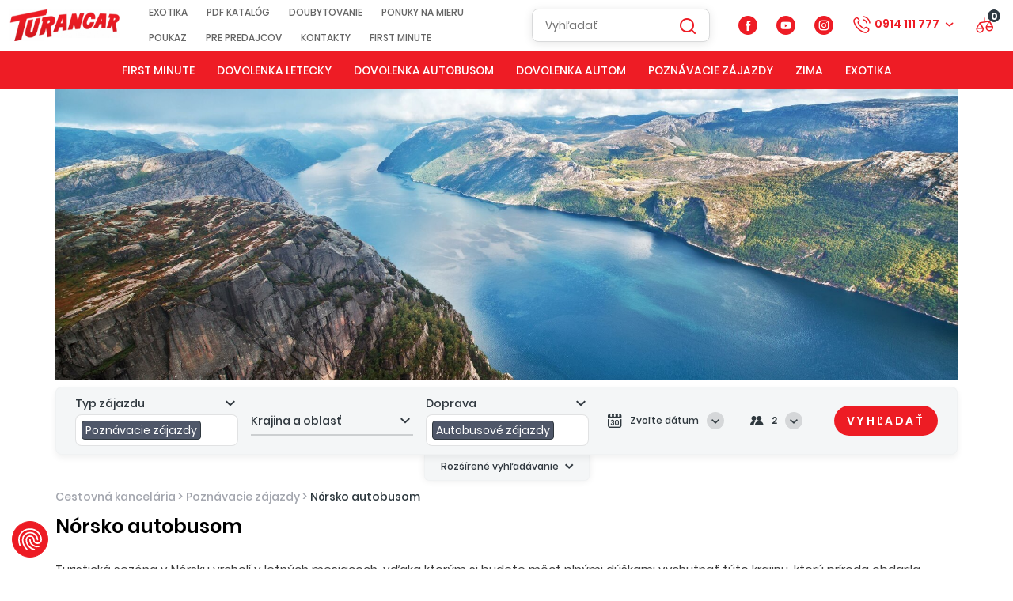

--- FILE ---
content_type: text/html; charset=UTF-8
request_url: https://www.turancar.sk/cestovna-kancelaria/poznavacie-zajazdy/norsko/autobusom
body_size: 32369
content:
<!DOCTYPE html>
<html prefix="og: http://ogp.me/ns#">
<head>
    <!--PAGE_ID: 169983394-->

    <title>Nórsko autobusom | Poznávacie zájazdy 2026 | TURANCAR Travel</title>    <meta property="og:title" content="Nórsko autobusom" >
<meta property="og:type" content="website" >
<meta property="og:image" content="https://www.turancar.sk/buxus/images/content/image_1_32_v3.jpeg" >
<meta property="og:url" content="https://www.turancar.sk/cestovna-kancelaria/poznavacie-zajazdy/norsko/autobusom" >
<meta property="og:locale" content="sk_SK" >
<meta property="og:site_name" content="Turancar.sk" >
<meta name="twitter:card" content="summary" >
<meta name="twitter:title" content="Nórsko autobusom" >
<meta name="twitter:image" content="https://www.turancar.sk/buxus/images/content/image_1_32_v3.jpeg" >
<meta name="twitter:site" content="@TurancarCK" >
<meta name="twitter:creator" content="@TurancarCK" >
<meta name="twitter:domain" content="turancar.sk" >
<meta http-equiv="Content-Type" content="text/html; charset=utf-8" >
<meta name="description" content="Nórsko autobusom" >
<meta name="robots" content="index, follow" >
<meta name="Generator" content="BUXUS" >
<meta name="author" content="" >
<meta name="designer" content="ui42 s.r.o" >
    <meta name="viewport" content="width=device-width, initial-scale=1">
    <link href="https://www.turancar.sk/cestovna-kancelaria/poznavacie-zajazdy/norsko/autobusom" rel="canonical" >
<link href="/buxus/assets/build/css/style.css?v=59579435d00fde14359aebb71e746283?" media="screen,print" rel="stylesheet" type="text/css" >
<link href="/buxus/images/design/favicon.ico" rel="favicon" type="image/x-icon" >
<link href="/buxus/images/design/favicon.ico" rel="icon" type="image/x-icon" >
<link href="/buxus/images/design/favicon.ico" rel="shortcut icon" type="image/x-icon" >        <script type="text/javascript" src="https://www.google.com/recaptcha/api.js"></script>    
<script type="text/javascript"  src="/buxus/assets/build/components/requirejs/require.js?v=e109f8030b3439da9986e6085bc21bfc?"></script>
<script type="text/javascript"  src="/buxus/assets/build/js/generic.js?v=59579435d00fde14359aebb71e746283"></script>
<script type="text/javascript">
require.config({
baseUrl: "/buxus/assets/build/js"
,urlArgs: "v=59579435d00fde14359aebb71e746283",waitSeconds:30
});
require(["bootstrap"]
);
require(["app"], function(app){
app.init()
}
);
</script>    
</head>
<body class="">

<script type="text/javascript">
           dataLayer = [];
        
            </script>
            <noscript><iframe src="//www.googletagmanager.com/ns.html?id=GTM-5B23P5"
            height="0" width="0" style="display:none;visibility:hidden"></iframe></noscript>
            <script>(function(w,d,s,l,i){w[l]=w[l]||[];w[l].push({'gtm.start':
            new Date().getTime(),event:'gtm.js'});var f=d.getElementsByTagName(s)[0],
            j=d.createElement(s),dl=l!='dataLayer'?'&l='+l:'';j.async=true;j.src=
            '//www.googletagmanager.com/gtm.js?id='+i+dl;f.parentNode.insertBefore(j,f);
            })(window,document,'script','dataLayer','GTM-5B23P5');</script>
        <!--[if lt IE 9]>
<style>
    #iedetect a {
        color: #FFF;
    }

    #iedetect td {
        vertical-align: middle;
        padding-top: 8px;
    }

    #iedetect b {
        font-weight: 700;
    }
</style>
<div id="iedetect" style="font-family: Arial !important; position:absolute; z-index:999999;left:0;top:0;width:100%;margin:0;height:100%;background: #FFF;">
    <div style="width: 640px; padding: 20px; margin: 100px auto 20px auto; font-size: 12px; background: #FFF; color: #666; font-weight: normal;">
        <p style="color:#ee1c25;padding: 10px; font-size: 120%;"><b>Používate zastaralú verziu prehliadača Internet Explorer</b></p>
        <p style="padding: 10px;">Táto verzia nedokáže správne zobraziť našu stránku. Tu si môžte stiahnuť <b>novší prehliadač, zadarmo: </b></p>
        <div style="text-align:center;">
            <table style="text-align: left; width:96%; margin: 20px auto;" cellpadding="0" cellspacing="0" border="0">
                <tr id="chromebrowsernoxp">
                    <td><img src="/buxus/assets/images/design/chrome-icon.png?v=fc8ecac2eb94fc789c331d9611cb226a" width="48" height="48" /></td>
                    <td><b>Google Chrome</b>
                        <br>Chrome je rýchly, jednoduchý a bezpečný webový prehliadač vytvorený pre moderný web.</td>
                    <td valign="middle" align="right">
                        <a class="turancar__button-primary" href="http://www.google.com/chrome">Inštalovať</a></td>
                </tr>
                <tr>
                    <td><img src="/buxus/assets/images/design/firefox-icon.png?v=fc8ecac2eb94fc789c331d9611cb226a" width="48" height="48" /></td>
                    <td><b>Mozilla Firefox</b>
                        <br>Mozilla Firefox je mnohokrát ocenený prehliadač novej generácie. Vďaka Firefoxu môžete surfovať rýchlejšie, bezpečnejšie a efektívnejšie, než s akýmkoľvek iným prehliadačom.
                    </td>
                    <td valign="middle" align="right">
                        <a class="turancar__button-primary" href="http://www.mozilla.org/sk/firefox/new">Inštalovať</a></td>
                </tr>
            </table>
        </div>
        <script>
            var ua = navigator.userAgent.toLowerCase();
            var isWinXP = ua.indexOf('windows nt 5.1') > 0;
            if (isWinXP) {
                document.getElementById('chromebrowsernoxp').style.display = "none";
                document.write('<br><br><p style="color:#C00; padding: 10px; background: #DDD;"><b>Windows XP je príliš staré, mali by ste čo najskôr upgradovať!</b></p>');
            }
        </script>
        <p style="padding: 5px; text-align:center;"><a style="color:#08c;" href="#" onclick="document.getElementById('iedetect').style.display='none'; return false;">zatiaľ ignorovať</a></p>
    </div>
</div>
<![endif]-->


<div class="header__wrapper hidden-print">
    <header class="container-fluid">
        <div class="header__inner">
            <div class="header__logo">
                                    <a title="CK Turancar - cestovná kancelária "
                       href="https://www.turancar.sk/cestovna-kancelaria" class="logo__a">
                        <img src="/buxus/assets/images/logo.svg?v=fc8ecac2eb94fc789c331d9611cb226a" alt="CK Turancar - cestovná kancelária "
                             class="logo__img"/>
                    </a>
                                </div>
            <div class="header__menu">
                <ul class="header__menu__items">
                                            <li class="header__menu__item">
                            <a class="header__menu__item__link"
                               href="https://www.turancar.sk/cestovna-kancelaria/exoticka-dovolenka">Exotika</a>
                        </li>
                                            <li class="header__menu__item">
                            <a class="header__menu__item__link"
                               href="https://www.turancar.sk/cestovna-kancelaria/katalog-v-pdf">PDF KATALÓG</a>
                        </li>
                                            <li class="header__menu__item">
                            <a class="header__menu__item__link"
                               href="https://www.turancar.sk/cestovna-kancelaria/specialne-stranky/hladam-spolucestujuceho">Doubytovanie</a>
                        </li>
                                            <li class="header__menu__item">
                            <a class="header__menu__item__link"
                               href="https://www.turancar.sk/cestovna-kancelaria/zajazdy-a-programy-site-na-mieru-pre-kazdeho">Ponuky na mieru</a>
                        </li>
                                            <li class="header__menu__item">
                            <a class="header__menu__item__link"
                               href="https://www.turancar.sk/cestovna-kancelaria/darcekovy-poukaz-od-turancar-travel">Poukaz</a>
                        </li>
                                            <li class="header__menu__item">
                            <a class="header__menu__item__link"
                               href="https://www.turancar.sk/cestovna-kancelaria/pre-predajcov">Pre predajcov</a>
                        </li>
                                            <li class="header__menu__item">
                            <a class="header__menu__item__link"
                               href="https://www.turancar.sk/cestovna-kancelaria/kontakty">Kontakty</a>
                        </li>
                                            <li class="header__menu__item">
                            <a class="header__menu__item__link"
                               href="https://www.turancar.sk/cestovna-kancelaria/first-minute">First Minute</a>
                        </li>
                                    </ul>
            </div>
            <div class="header__search">
                <a href="#" class="header__search__switch"></a>
                <div class="header__logo header__logo--mobile">
                    <a title="CK Turancar - cestovná kancelária "
                       href="https://www.turancar.sk/cestovna-kancelaria" class="logo__a">
                        <img src="/buxus/assets/images/logo_2019.png?v=fc8ecac2eb94fc789c331d9611cb226a" alt="CK Turancar - cestovná kancelária "
                             class="logo__img">
                    </a>
                </div>
                <form class="header__search__form"
                      action="https://www.turancar.sk/cestovna-kancelaria/vysledky-vyhladavania">
                    <input type="text" name="term" class="header__search__input suggest" placeholder="Vyhľadať"/>
                    <button type="submit" class="header__search__button"></button>
                </form>
            </div>
            <div class="header__favlist">
                <div class="header__favlist__indicator header__favlist__indicator--facebook">
                    <a href="https://www.facebook.com/TurancarCK/"
                       target="_blank"
                       class="header__favlist__link" title="Facebook"></a>
                </div>
                <div class="header__favlist__indicator header__favlist__indicator--youtube">
                    <a href="https://www.youtube.com/channel/UCAB64yGr0I_ECkH5D4OHZNw"
                       target="_blank"
                       class="header__favlist__link" title="Youtube"></a>
                </div>
                <div class="header__favlist__indicator header__favlist__indicator--instagram">
                    <a href="https://www.instagram.com/ckturancar/"
                       target="_blank"
                       class="header__favlist__link" title="Instagram"></a>
                </div>
                <div class="header__favlist__indicator header__favlist__indicator--phone dropdown">
                    <a href="#" role="button" data-toggle="dropdown" class="header__favlist__link" title="Kontakty" aria-expanded="false">0914 111 777</a>
                    
    <ul class="phone-dropdown dropdown-menu">
                    <li class="phone-dropdown__item">
                <div class="phone-dropdown-item phone-dropdown-item--central">
                    <div class="phone-dropdown-item__header">
                        <strong class="phone-dropdown-item__label">Call Centrum</strong>
                                                    <a href="tel:0914111777" class="phone-dropdown-item__phone">0914 111 777</a>                                            </div>
                    <div class="phone-dropdown-item__body">
                        <div class="phone-dropdown-item__business-hours">
                            <table style="border-collapse: collapse; width: 100%;" border="1">
<tbody>
<tr style="height: 18px;">
<th style="width: 50%; height: 18px;">Pondelok - Nedeľa</th>
<td style="height: 18px;">09:00 - 20:00</td>
</tr>
<tr style="height: 18px;">
<th style="width: 50%; height: 18px;"></th>
<td style="height: 18px;"></td>
</tr>
<tr style="height: 18px;">
<th style="width: 50%; height: 18px;"></th>
<td style="height: 18px;"></td>
</tr>
<tr style="height: 18px;">
<th style="width: 50%; height: 16px;"></th>
<td style="height: 16px;"></td>
</tr>
</tbody>
</table>                        </div>
                    </div>
                </div>
            </li>
                    <li class="phone-dropdown__item">
                <div class="phone-dropdown-item">
                    <div class="phone-dropdown-item__header">
                        <strong class="phone-dropdown-item__label">NITRA</strong>
                                                    <a href="tel:0376555666" class="phone-dropdown-item__phone">037/ 655 56 66 </a>                                            </div>
                    <div class="phone-dropdown-item__body">
                        <div class="phone-dropdown-item__business-hours">
                            09:00 - 17:00                        </div>
                    </div>
                </div>
            </li>
                    <li class="phone-dropdown__item">
                <div class="phone-dropdown-item">
                    <div class="phone-dropdown-item__header">
                        <strong class="phone-dropdown-item__label">BRATISLAVA</strong>
                                                    <a href="tel:0252926014" class="phone-dropdown-item__phone">02/ 52 92 60 14</a>,                                                     <a href="tel:0911791006" class="phone-dropdown-item__phone"> 0911 791 006</a>                                            </div>
                    <div class="phone-dropdown-item__body">
                        <div class="phone-dropdown-item__business-hours">
                            09:00 - 17:00                        </div>
                    </div>
                </div>
            </li>
                    <li class="phone-dropdown__item">
                <div class="phone-dropdown-item">
                    <div class="phone-dropdown-item__header">
                        <strong class="phone-dropdown-item__label">TRENČÍN</strong>
                                                    <a href="tel:0327431534" class="phone-dropdown-item__phone">032/ 743 15 34</a>,                                                     <a href="tel:0911791007" class="phone-dropdown-item__phone"> 0911 791 007</a>                                            </div>
                    <div class="phone-dropdown-item__body">
                        <div class="phone-dropdown-item__business-hours">
                            09:00 - 17:00                        </div>
                    </div>
                </div>
            </li>
                    <li class="phone-dropdown__item">
                <div class="phone-dropdown-item">
                    <div class="phone-dropdown-item__header">
                        <strong class="phone-dropdown-item__label">NOVÉ ZÁMKY</strong>
                                                    <a href="tel:0356402553" class="phone-dropdown-item__phone">035/ 640 25 53</a>,                                                     <a href="tel:0911791003" class="phone-dropdown-item__phone"> 0911 791 003</a>                                            </div>
                    <div class="phone-dropdown-item__body">
                        <div class="phone-dropdown-item__business-hours">
                            09:00 - 17:00                        </div>
                    </div>
                </div>
            </li>
                    <li class="phone-dropdown__item">
                <div class="phone-dropdown-item">
                    <div class="phone-dropdown-item__header">
                        <strong class="phone-dropdown-item__label">KOMÁRNO</strong>
                                                    <a href="tel:0357777545" class="phone-dropdown-item__phone">035/ 777 75 45</a>,                                                     <a href="tel:0911791008" class="phone-dropdown-item__phone"> 0911 791 008</a>                                            </div>
                    <div class="phone-dropdown-item__body">
                        <div class="phone-dropdown-item__business-hours">
                            10:00 - 17:00                        </div>
                    </div>
                </div>
            </li>
                    <li class="phone-dropdown__item">
                <div class="phone-dropdown-item">
                    <div class="phone-dropdown-item__header">
                        <strong class="phone-dropdown-item__label">ŽILINA</strong>
                                                    <a href="tel:0415007808" class="phone-dropdown-item__phone">041/ 500 78 08</a>,                                                     <a href="tel:0911791001" class="phone-dropdown-item__phone"> 0911 791 001</a>                                            </div>
                    <div class="phone-dropdown-item__body">
                        <div class="phone-dropdown-item__business-hours">
                            09:00 - 17:00                        </div>
                    </div>
                </div>
            </li>
                    <li class="phone-dropdown__item">
                <div class="phone-dropdown-item">
                    <div class="phone-dropdown-item__header">
                        <strong class="phone-dropdown-item__label">TRNAVA</strong>
                                                    <a href="tel:0335341364" class="phone-dropdown-item__phone">033/ 534 13 64</a>,                                                     <a href="tel:0903996603" class="phone-dropdown-item__phone"> 0903 996 603</a>                                            </div>
                    <div class="phone-dropdown-item__body">
                        <div class="phone-dropdown-item__business-hours">
                            09:00 - 17:00                        </div>
                    </div>
                </div>
            </li>
                    <li class="phone-dropdown__item">
                <div class="phone-dropdown-item">
                    <div class="phone-dropdown-item__header">
                        <strong class="phone-dropdown-item__label">PREŠOV</strong>
                                                    <a href="tel:0911062643" class="phone-dropdown-item__phone">0911 062 643</a>,                                                     <a href="tel:0911062642" class="phone-dropdown-item__phone"> 0911 062 642</a>                                            </div>
                    <div class="phone-dropdown-item__body">
                        <div class="phone-dropdown-item__business-hours">
                            09:00 - 20:00                        </div>
                    </div>
                </div>
            </li>
            </ul>
                </div>
                <div class="header__favlist__indicator header__favlist__indicator--scales">
                    <a href="https://www.turancar.sk/cestovna-kancelaria/porovnavanie-hotelov"
                       class="header__favlist__link" title="Porovnať">
                        <div
                            class="header__favlist__indicator__count js-favlist-count">0</div>
                    </a>
                </div>
            </div>
            <a href="#" class="header__search__switch"></a>
            <a href="#" class="megamenu__mobile__switch"></a>
            <div class="header__promo">
                                                    <a class="header__promo__link"
                       href="https://www.turancar.sk/cestovna-kancelaria/first-minute">First Minute                    </a>
                            </div>
        </div>
    </header>
</div>

<script type="text/javascript">
    require(['jquery', 'fixed-header'], function($) {
        $(function() {
            $('.megamenu__mobile__switch').on('click', function(e) {
                e.preventDefault();
                $('.header__search').removeClass('open');
                $('.megamenu__mobile').toggleClass('open');
                $('body').toggleClass('active-megamenu-mobile');
            });

            $('.header__search__switch').on('click', function(e) {
                e.preventDefault();
                $('.megamenu__mobile').removeClass('open');
                $('body').removeClass('active-megamenu-mobile');
                $('.header__search').toggleClass('open').find('.header__search__input').focus();
            });
        });
    });
</script><div class="megamenu__wrapper hidden-print">
    <div class="container">
        <div class="megamenu__container-inner">
            <div class="megamenu__inner">

                <nav class="megamenu__navbar no-print">
                    <ul class="megamenu">
                                                    <li class="megamenu__item">
                                <a class="megamenu__link megamenu__dropdown megamenu__promo__link"
                                   href="https://www.turancar.sk/cestovna-kancelaria/first-minute">
                                    First Minute                                </a>
                                                                <div class="megamenu__dropdown__menu">
                                    <div class="megamenu__dropdown__menu__container">
                                        <div class="megamenu__dropdown__menu__sightseeing" style="width: 50%;">
    <a href="https://www.turancar.sk/cestovna-kancelaria/first-minute/dovolenka-pri-mori" class="megamenu__dropdown__menu__title">
      Dovolenka pri mori    </a>

    <div class="sightseeing__col">
        <div class="row">
                            
                <div class="col-xs-12">
                                            <a href="https://www.turancar.sk/cestovna-kancelaria/first-minute/dovolenka-pri-mori/bulharsko?show_list=1" class="megamenu__dropdown__menu__link">
                            Bulharsko                        </a>
                                            <a href="https://www.turancar.sk/cestovna-kancelaria/first-minute/dovolenka-pri-mori/cyprus?show_list=1" class="megamenu__dropdown__menu__link">
                            Cyprus                        </a>
                                            <a href="https://www.turancar.sk/cestovna-kancelaria/first-minute/dovolenka-pri-mori/grecko?show_list=1" class="megamenu__dropdown__menu__link">
                            Grécko                        </a>
                                            <a href="https://www.turancar.sk/cestovna-kancelaria/first-minute/dovolenka-pri-mori/chorvatsko?show_list=1" class="megamenu__dropdown__menu__link">
                            Chorvátsko                        </a>
                                            <a href="https://www.turancar.sk/cestovna-kancelaria/first-minute/dovolenka-pri-mori/spanielsko?show_list=1" class="megamenu__dropdown__menu__link">
                            Španielsko                        </a>
                                            <a href="https://www.turancar.sk/cestovna-kancelaria/first-minute/dovolenka-pri-mori/taliansko?show_list=1" class="megamenu__dropdown__menu__link">
                            Taliansko                        </a>
                                            <a href="https://www.turancar.sk/cestovna-kancelaria/first-minute/dovolenka-pri-mori/turecko?show_list=1" class="megamenu__dropdown__menu__link">
                            Turecko                        </a>
                                    </div>
                                    </div>
    </div>
</div>
<div class="megamenu__dropdown__menu__sightseeing" style="width: 50%;">
    <a href="https://www.turancar.sk/cestovna-kancelaria/first-minute/poznavacie-zajazdy" class="megamenu__dropdown__menu__title">
      Poznávacie zájazdy    </a>

    <div class="sightseeing__col">
        <div class="row">
                                            
                <div class="col-xs-12">
                                            <a href="https://www.turancar.sk/cestovna-kancelaria/first-minute/poznavacie-zajazdy/autobusove-poznavacie-zajazdy?show_list=1" class="megamenu__dropdown__menu__link">
                            Autobusové poznávacie zájazdy                        </a>
                                            <a href="https://www.turancar.sk/cestovna-kancelaria/first-minute/poznavacie-zajazdy/letecke-poznavacie-zajazdy?show_list=1" class="megamenu__dropdown__menu__link">
                            Letecké poznávacie zájazdy                        </a>
                                    </div>
                    </div>
    </div>
</div>
                                    </div>
                                </div>
                                                            </li>
                                                    <li class="megamenu__item">
                                <a class="megamenu__link megamenu__dropdown "
                                   href="https://www.turancar.sk/cestovna-kancelaria/dovolenka-pri-mori/letecky">
                                    Dovolenka letecky                                </a>
                                                                <div class="megamenu__dropdown__menu">
                                    <div class="megamenu__dropdown__menu__container">
                                        
<div class="megamenu__dropdown__menu__row">
    <div class="megamenu__dropdown__menu__column" style="width: 20%;">
                        <a href="https://www.turancar.sk/cestovna-kancelaria/dovolenka-pri-mori/bulharsko/letecky"class="megamenu__dropdown__menu__title">
            Bulharsko        </a>
        
                    
                <a href="https://www.turancar.sk/cestovna-kancelaria/dovolenka-pri-mori/bulharsko/slnecne-pobrezie/letecky"class="megamenu__dropdown__menu__link">
            Slnečné pobrežie        </a>
                    
                <a href="https://www.turancar.sk/cestovna-kancelaria/dovolenka-pri-mori/bulharsko/nesebar/letecky"class="megamenu__dropdown__menu__link">
            Nesebar        </a>
                    
                <a href="https://www.turancar.sk/cestovna-kancelaria/dovolenka-pri-mori/bulharsko/pomorie/letecky"class="megamenu__dropdown__menu__link">
            Pomorie        </a>
                    
                <a href="https://www.turancar.sk/cestovna-kancelaria/dovolenka-pri-mori/bulharsko/primorsko/letecky"class="megamenu__dropdown__menu__link">
            Primorsko        </a>
                    
                <a href="https://www.turancar.sk/cestovna-kancelaria/dovolenka-pri-mori/bulharsko/kiten/letecky"class="megamenu__dropdown__menu__link">
            Kiten         </a>
                </div>
    <div class="megamenu__dropdown__menu__column" style="width: 20%;">
                        <a href="https://www.turancar.sk/cestovna-kancelaria/dovolenka-pri-mori/cyprus/letecky"class="megamenu__dropdown__menu__title">
            Cyprus        </a>
        
                    
                <a href="https://www.turancar.sk/cestovna-kancelaria/dovolenka-pri-mori/cyprus/ayia-napa/letecky"class="megamenu__dropdown__menu__link">
            Ayia Napa        </a>
                    
                <a href="https://www.turancar.sk/cestovna-kancelaria/dovolenka-pri-mori/cyprus/protaras/letecky"class="megamenu__dropdown__menu__link">
            Protaras        </a>
                </div>
    <div class="megamenu__dropdown__menu__column" style="width: 20%;">
                        <a href="https://www.turancar.sk/cestovna-kancelaria/dovolenka-pri-mori/grecko/letecky"class="megamenu__dropdown__menu__title">
            Grécko        </a>
        
                    
                <a href="https://www.turancar.sk/cestovna-kancelaria/dovolenka-pri-mori/grecko/santorini-1/letecky"class="megamenu__dropdown__menu__link">
            Santorini        </a>
                    
                <a href="https://www.turancar.sk/cestovna-kancelaria/dovolenka-pri-mori/grecko/rodos/letecky"class="megamenu__dropdown__menu__link">
            Rodos        </a>
                    
                <a href="https://www.turancar.sk/cestovna-kancelaria/dovolenka-pri-mori/grecko/kreta/letecky"class="megamenu__dropdown__menu__link">
            Kréta        </a>
                    
                <a href="https://www.turancar.sk/cestovna-kancelaria/dovolenka-pri-mori/grecko/korfu/letecky"class="megamenu__dropdown__menu__link">
            Korfu        </a>
                    
                <a href="https://www.turancar.sk/cestovna-kancelaria/dovolenka-pri-mori/grecko/olympska-riviera/letecky"class="megamenu__dropdown__menu__link">
            Olympská riviéra        </a>
                    
                <a href="https://www.turancar.sk/cestovna-kancelaria/dovolenka-pri-mori/grecko/thasos/letecky"class="megamenu__dropdown__menu__link">
            Thasos         </a>
                </div>
    <div class="megamenu__dropdown__menu__column" style="width: 20%;">
                        <a href="https://www.turancar.sk/cestovna-kancelaria/dovolenka-pri-mori/spanielsko/letecky"class="megamenu__dropdown__menu__title">
            Španielsko        </a>
        
                    
                <a href="https://www.turancar.sk/cestovna-kancelaria/dovolenka-pri-mori/spanielsko/malorka/letecky"class="megamenu__dropdown__menu__link">
            Malorka        </a>
                    
                <a href="https://www.turancar.sk/cestovna-kancelaria/dovolenka-pri-mori/spanielsko/kanarske-ostrovy/letecky"class="megamenu__dropdown__menu__link">
            Kanárske ostrovy        </a>
                    
                <a href="https://www.turancar.sk/cestovna-kancelaria/dovolenka-pri-mori/spanielsko/costa-brava/letecky"class="megamenu__dropdown__menu__link">
            Costa Brava        </a>
                    
                <a href="https://www.turancar.sk/cestovna-kancelaria/dovolenka-pri-mori/spanielsko/costa-del-maresme/letecky"class="megamenu__dropdown__menu__link">
            Costa del Maresme        </a>
                </div>
    <div class="megamenu__dropdown__menu__column" style="width: 20%;">
                        <a href="https://www.turancar.sk/cestovna-kancelaria/dovolenka-pri-mori/turecko/letecky"class="megamenu__dropdown__menu__title">
            Turecko        </a>
        
                    
                <a href="https://www.turancar.sk/cestovna-kancelaria/dovolenka-pri-mori/turecko/lara/letecky"class="megamenu__dropdown__menu__link">
            Lara        </a>
                    
                <a href="https://www.turancar.sk/cestovna-kancelaria/dovolenka-pri-mori/turecko/belek/letecky"class="megamenu__dropdown__menu__link">
            Belek        </a>
                    
                <a href="https://www.turancar.sk/cestovna-kancelaria/dovolenka-pri-mori/turecko/side/letecky"class="megamenu__dropdown__menu__link">
            Side        </a>
                    
                <a href="https://www.turancar.sk/cestovna-kancelaria/dovolenka-pri-mori/turecko/alanya/letecky"class="megamenu__dropdown__menu__link">
            Alanya        </a>
                </div>
</div>

                                    </div>
                                </div>
                                                            </li>
                                                    <li class="megamenu__item">
                                <a class="megamenu__link megamenu__dropdown "
                                   href="https://www.turancar.sk/cestovna-kancelaria/dovolenka-pri-mori/autobusom">
                                    Dovolenka autobusom                                </a>
                                                                <div class="megamenu__dropdown__menu">
                                    <div class="megamenu__dropdown__menu__container">
                                        
<div class="megamenu__dropdown__menu__row">
    <div class="megamenu__dropdown__menu__column" style="width: 20%;">
                        <a href="https://www.turancar.sk/cestovna-kancelaria/dovolenka-pri-mori/bulharsko/autobusom"class="megamenu__dropdown__menu__title">
            Bulharsko        </a>
        
                    
                <a href="https://www.turancar.sk/cestovna-kancelaria/dovolenka-pri-mori/bulharsko/slnecne-pobrezie/autobusom"class="megamenu__dropdown__menu__link">
            Slnečné pobrežie        </a>
                    
                <a href="https://www.turancar.sk/cestovna-kancelaria/dovolenka-pri-mori/bulharsko/nesebar/autobusom"class="megamenu__dropdown__menu__link">
            Nesebar        </a>
                    
                <a href="https://www.turancar.sk/cestovna-kancelaria/dovolenka-pri-mori/bulharsko/pomorie/autobusom"class="megamenu__dropdown__menu__link">
            Pomorie        </a>
                    
                <a href="https://www.turancar.sk/cestovna-kancelaria/dovolenka-pri-mori/bulharsko/primorsko/autobusom"class="megamenu__dropdown__menu__link">
            Primorsko        </a>
                    
                <a href="https://www.turancar.sk/cestovna-kancelaria/dovolenka-pri-mori/bulharsko/kiten/autobusom"class="megamenu__dropdown__menu__link">
            Kiten         </a>
                </div>
    <div class="megamenu__dropdown__menu__column" style="width: 20%;">
                        <a href="https://www.turancar.sk/cestovna-kancelaria/dovolenka-pri-mori/grecko/autobusom"class="megamenu__dropdown__menu__title">
            Grécko        </a>
        
                    
                <a href="https://www.turancar.sk/cestovna-kancelaria/dovolenka-pri-mori/grecko/olympska-riviera/autobusom"class="megamenu__dropdown__menu__link">
            Olympská riviéra        </a>
                    
                <a href="https://www.turancar.sk/cestovna-kancelaria/dovolenka-pri-mori/grecko/thasos/autobusom"class="megamenu__dropdown__menu__link">
            Thasos         </a>
                </div>
    <div class="megamenu__dropdown__menu__column" style="width: 20%;">
                        <a href="https://www.turancar.sk/cestovna-kancelaria/dovolenka-pri-mori/chorvatsko/autobusom"class="megamenu__dropdown__menu__title">
            Chorvátsko        </a>
        
                    
                <a href="https://www.turancar.sk/cestovna-kancelaria/dovolenka-pri-mori/chorvatsko/baska-voda/autobusom"class="megamenu__dropdown__menu__link">
            Baška Voda        </a>
                    
                <a href="https://www.turancar.sk/cestovna-kancelaria/dovolenka-pri-mori/chorvatsko/crikvenica/autobusom"class="megamenu__dropdown__menu__link">
            Crikvenica        </a>
                    
                <a href="https://www.turancar.sk/cestovna-kancelaria/dovolenka-pri-mori/chorvatsko/makarska/autobusom"class="megamenu__dropdown__menu__link">
            Makarska        </a>
                    
                <a href="https://www.turancar.sk/cestovna-kancelaria/dovolenka-pri-mori/chorvatsko/omis/autobusom"class="megamenu__dropdown__menu__link">
            Omiš        </a>
                    
                <a href="https://www.turancar.sk/cestovna-kancelaria/dovolenka-pri-mori/chorvatsko/podgora/autobusom"class="megamenu__dropdown__menu__link">
            Podgora        </a>
                </div>
    <div class="megamenu__dropdown__menu__column" style="width: 20%;">
            <div class="megamenu__dropdown__menu__title megamenu__dropdown__menu__title--empty">&nbsp;</div>
                
                <a href="https://www.turancar.sk/cestovna-kancelaria/dovolenka-pri-mori/chorvatsko/porec/autobusom"class="megamenu__dropdown__menu__link">
            Poreč        </a>
                    
                <a href="https://www.turancar.sk/cestovna-kancelaria/dovolenka-pri-mori/chorvatsko/pula/autobusom"class="megamenu__dropdown__menu__link">
            Pula        </a>
                    
                <a href="https://www.turancar.sk/cestovna-kancelaria/dovolenka-pri-mori/chorvatsko/rabac/autobusom"class="megamenu__dropdown__menu__link">
            Rabac        </a>
                    
                <a href="https://www.turancar.sk/cestovna-kancelaria/dovolenka-pri-mori/chorvatsko/sv.-filip-i-jakov/autobusom"class="megamenu__dropdown__menu__link">
            Sv. Filip i Jakov        </a>
                    
                <a href="https://www.turancar.sk/cestovna-kancelaria/dovolenka-pri-mori/chorvatsko/vodice/autobusom"class="megamenu__dropdown__menu__link">
            Vodice        </a>
                </div>
    <div class="megamenu__dropdown__menu__column" style="width: 20%;">
                        <a href="https://www.turancar.sk/cestovna-kancelaria/dovolenka-pri-mori/taliansko/autobusom"class="megamenu__dropdown__menu__title">
            Taliansko        </a>
        
                    
                <a href="https://www.turancar.sk/cestovna-kancelaria/dovolenka-pri-mori/taliansko/bibione/autobusom"class="megamenu__dropdown__menu__link">
            Bibione        </a>
                    
                <a href="https://www.turancar.sk/cestovna-kancelaria/dovolenka-pri-mori/taliansko/caorle/autobusom"class="megamenu__dropdown__menu__link">
            Caorle        </a>
                    
                <a href="https://www.turancar.sk/cestovna-kancelaria/dovolenka-pri-mori/taliansko/lido-di-jesolo/autobusom"class="megamenu__dropdown__menu__link">
            Lido di Jesolo        </a>
                    
                <a href="https://www.turancar.sk/cestovna-kancelaria/dovolenka-pri-mori/taliansko/lignano/autobusom"class="megamenu__dropdown__menu__link">
            Lignano        </a>
                    
                <a href="https://www.turancar.sk/cestovna-kancelaria/dovolenka-pri-mori/taliansko/rimini/autobusom"class="megamenu__dropdown__menu__link">
            Rimini        </a>
                </div>
</div>

                                    </div>
                                </div>
                                                            </li>
                                                    <li class="megamenu__item">
                                <a class="megamenu__link megamenu__dropdown "
                                   href="https://www.turancar.sk/cestovna-kancelaria/dovolenka-pri-mori/individualne">
                                    Dovolenka autom                                </a>
                                                                <div class="megamenu__dropdown__menu">
                                    <div class="megamenu__dropdown__menu__container">
                                        
<div class="megamenu__dropdown__menu__row">
    <div class="megamenu__dropdown__menu__column" style="width: 20%;">
                        <a href="https://www.turancar.sk/cestovna-kancelaria/dovolenka-pri-mori/bulharsko/individualne"class="megamenu__dropdown__menu__title">
            Bulharsko        </a>
        
                    
                <a href="https://www.turancar.sk/cestovna-kancelaria/dovolenka-pri-mori/bulharsko/slnecne-pobrezie/individualne"class="megamenu__dropdown__menu__link">
            Slnečné pobrežie        </a>
                    
                <a href="https://www.turancar.sk/cestovna-kancelaria/dovolenka-pri-mori/bulharsko/nesebar/individualne"class="megamenu__dropdown__menu__link">
            Nesebar        </a>
                    
                <a href="https://www.turancar.sk/cestovna-kancelaria/dovolenka-pri-mori/bulharsko/pomorie/individualne"class="megamenu__dropdown__menu__link">
            Pomorie        </a>
                    
                <a href="https://www.turancar.sk/cestovna-kancelaria/dovolenka-pri-mori/bulharsko/sozopol/individualne"class="megamenu__dropdown__menu__link">
            Sozopol        </a>
                    
                <a href="https://www.turancar.sk/cestovna-kancelaria/dovolenka-pri-mori/bulharsko/primorsko/individualne"class="megamenu__dropdown__menu__link">
            Primorsko        </a>
                    
                <a href="https://www.turancar.sk/cestovna-kancelaria/dovolenka-pri-mori/bulharsko/kiten/individualne"class="megamenu__dropdown__menu__link">
            Kiten         </a>
                </div>
    <div class="megamenu__dropdown__menu__column" style="width: 20%;">
                        <a href="https://www.turancar.sk/cestovna-kancelaria/dovolenka-pri-mori/grecko/individualne"class="megamenu__dropdown__menu__title">
            Grécko        </a>
        
                    
                <a href="https://www.turancar.sk/cestovna-kancelaria/dovolenka-pri-mori/grecko/olympska-riviera/individualne"class="megamenu__dropdown__menu__link">
            Olympská riviéra        </a>
                    
                <a href="https://www.turancar.sk/cestovna-kancelaria/dovolenka-pri-mori/grecko/thasos/individualne"class="megamenu__dropdown__menu__link">
            Thasos         </a>
                </div>
    <div class="megamenu__dropdown__menu__column" style="width: 20%;">
                        <a href="https://www.turancar.sk/cestovna-kancelaria/dovolenka-pri-mori/chorvatsko/individualne"class="megamenu__dropdown__menu__title">
            Chorvátsko        </a>
        
                    
                <a href="https://www.turancar.sk/cestovna-kancelaria/dovolenka-pri-mori/chorvatsko/baska-voda/individualne"class="megamenu__dropdown__menu__link">
            Baška Voda        </a>
                    
                <a href="https://www.turancar.sk/cestovna-kancelaria/dovolenka-pri-mori/chorvatsko/crikvenica/individualne"class="megamenu__dropdown__menu__link">
            Crikvenica        </a>
                    
                <a href="https://www.turancar.sk/cestovna-kancelaria/dovolenka-pri-mori/chorvatsko/makarska/individualne"class="megamenu__dropdown__menu__link">
            Makarska        </a>
                    
                <a href="https://www.turancar.sk/cestovna-kancelaria/dovolenka-pri-mori/chorvatsko/omis/individualne"class="megamenu__dropdown__menu__link">
            Omiš        </a>
                    
                <a href="https://www.turancar.sk/cestovna-kancelaria/dovolenka-pri-mori/chorvatsko/podgora/individualne"class="megamenu__dropdown__menu__link">
            Podgora        </a>
                </div>
    <div class="megamenu__dropdown__menu__column" style="width: 20%;">
            <div class="megamenu__dropdown__menu__title megamenu__dropdown__menu__title--empty">&nbsp;</div>
                
                <a href="https://www.turancar.sk/cestovna-kancelaria/dovolenka-pri-mori/chorvatsko/porec/individualne"class="megamenu__dropdown__menu__link">
            Poreč        </a>
                    
                <a href="https://www.turancar.sk/cestovna-kancelaria/dovolenka-pri-mori/chorvatsko/pula/individualne"class="megamenu__dropdown__menu__link">
            Pula        </a>
                    
                <a href="https://www.turancar.sk/cestovna-kancelaria/dovolenka-pri-mori/chorvatsko/rabac/individualne"class="megamenu__dropdown__menu__link">
            Rabac        </a>
                    
                <a href="https://www.turancar.sk/cestovna-kancelaria/dovolenka-pri-mori/chorvatsko/sv.-filip-i-jakov/individualne"class="megamenu__dropdown__menu__link">
            Sv. Filip i Jakov        </a>
                    
                <a href="https://www.turancar.sk/cestovna-kancelaria/dovolenka-pri-mori/chorvatsko/vodice/individualne"class="megamenu__dropdown__menu__link">
            Vodice        </a>
                </div>
    <div class="megamenu__dropdown__menu__column" style="width: 20%;">
                        <a href="https://www.turancar.sk/cestovna-kancelaria/dovolenka-pri-mori/taliansko/individualne"class="megamenu__dropdown__menu__title">
            Taliansko        </a>
        
                    
                <a href="https://www.turancar.sk/cestovna-kancelaria/dovolenka-pri-mori/taliansko/bibione/individualne"class="megamenu__dropdown__menu__link">
            Bibione        </a>
                    
                <a href="https://www.turancar.sk/cestovna-kancelaria/dovolenka-pri-mori/taliansko/caorle/individualne"class="megamenu__dropdown__menu__link">
            Caorle        </a>
                    
                <a href="https://www.turancar.sk/cestovna-kancelaria/dovolenka-pri-mori/taliansko/lido-di-jesolo/individualne"class="megamenu__dropdown__menu__link">
            Lido di Jesolo        </a>
                    
                <a href="https://www.turancar.sk/cestovna-kancelaria/dovolenka-pri-mori/taliansko/lignano/individualne"class="megamenu__dropdown__menu__link">
            Lignano        </a>
                    
                <a href="https://www.turancar.sk/cestovna-kancelaria/dovolenka-pri-mori/taliansko/rimini/individualne"class="megamenu__dropdown__menu__link">
            Rimini        </a>
                    
                <a href="https://www.turancar.sk/cestovna-kancelaria/dovolenka-pri-mori/taliansko/liguria/individualne"class="megamenu__dropdown__menu__link">
            Ligúria        </a>
                    
                <a href="https://www.turancar.sk/cestovna-kancelaria/dovolenka-pri-mori/taliansko/palmova-riviera/individualne"class="megamenu__dropdown__menu__link">
            Palmová riviéra        </a>
                </div>
</div>

                                    </div>
                                </div>
                                                            </li>
                                                    <li class="megamenu__item">
                                <a class="megamenu__link megamenu__dropdown "
                                   href="https://www.turancar.sk/cestovna-kancelaria/poznavacie-zajazdy">
                                    Poznávacie zájazdy                                </a>
                                                                <div class="megamenu__dropdown__menu">
                                    <div class="megamenu__dropdown__menu__container">
                                        <div class="megamenu__dropdown__menu__sightseeing megamenu__dropdown__menu__sightseeing--bus">
    <a href="https://www.turancar.sk/cestovna-kancelaria/poznavacie-zajazdy/autobusom"class="megamenu__dropdown__menu__title">
        Autobusové poznávačky
    </a>

    <div class="sightseeing__col sightseeing__col--bus">
        <div class="row">
                            <div class="col-md-6 col-lg-3">
                                            <a href="https://www.turancar.sk/cestovna-kancelaria/poznavacie-zajazdy/jednodnove-zajazdy/autobusom"class="megamenu__dropdown__menu__link">
                            Jednodňové zájazdy                        </a>
                                            <a href="https://www.turancar.sk/cestovna-kancelaria/poznavacie-zajazdy/albansko/autobusom"class="megamenu__dropdown__menu__link">
                            Albánsko                        </a>
                                            <a href="https://www.turancar.sk/cestovna-kancelaria/poznavacie-zajazdy/belgicko/autobusom"class="megamenu__dropdown__menu__link">
                            Belgicko                        </a>
                                            <a href="https://www.turancar.sk/cestovna-kancelaria/poznavacie-zajazdy/bosna-a-hercegovina/autobusom"class="megamenu__dropdown__menu__link">
                            Bosna a Hercegovina                        </a>
                                            <a href="https://www.turancar.sk/cestovna-kancelaria/poznavacie-zajazdy/bulharsko/autobusom"class="megamenu__dropdown__menu__link">
                            Bulharsko                        </a>
                                            <a href="https://www.turancar.sk/cestovna-kancelaria/poznavacie-zajazdy/cesko/autobusom"class="megamenu__dropdown__menu__link">
                            Česko                        </a>
                                            <a href="https://www.turancar.sk/cestovna-kancelaria/poznavacie-zajazdy/chorvatsko/autobusom"class="megamenu__dropdown__menu__link">
                            Chorvátsko                        </a>
                                            <a href="https://www.turancar.sk/cestovna-kancelaria/poznavacie-zajazdy/cierna-hora/autobusom"class="megamenu__dropdown__menu__link">
                            Čierna Hora                        </a>
                                            <a href="https://www.turancar.sk/cestovna-kancelaria/poznavacie-zajazdy/dansko/autobusom"class="megamenu__dropdown__menu__link">
                            Dánsko                        </a>
                                    </div>
                            <div class="col-md-6 col-lg-3">
                                            <a href="https://www.turancar.sk/cestovna-kancelaria/poznavacie-zajazdy/estonsko/autobusom"class="megamenu__dropdown__menu__link">
                            Estónsko                        </a>
                                            <a href="https://www.turancar.sk/cestovna-kancelaria/poznavacie-zajazdy/finsko/autobusom"class="megamenu__dropdown__menu__link">
                            Fínsko                        </a>
                                            <a href="https://www.turancar.sk/cestovna-kancelaria/poznavacie-zajazdy/francuzsko/autobusom"class="megamenu__dropdown__menu__link">
                            Francúzsko                        </a>
                                            <a href="https://www.turancar.sk/cestovna-kancelaria/poznavacie-zajazdy/grecko/autobusom"class="megamenu__dropdown__menu__link">
                            Grécko                        </a>
                                            <a href="https://www.turancar.sk/cestovna-kancelaria/poznavacie-zajazdy/holandsko/autobusom"class="megamenu__dropdown__menu__link">
                            Holandsko                        </a>
                                            <a href="https://www.turancar.sk/cestovna-kancelaria/poznavacie-zajazdy/kosovo/autobusom"class="megamenu__dropdown__menu__link">
                            Kosovo                        </a>
                                            <a href="https://www.turancar.sk/cestovna-kancelaria/poznavacie-zajazdy/lichtenstajnsko/autobusom"class="megamenu__dropdown__menu__link">
                            Lichtenštajnsko                        </a>
                                            <a href="https://www.turancar.sk/cestovna-kancelaria/poznavacie-zajazdy/litva/autobusom"class="megamenu__dropdown__menu__link">
                            Litva                        </a>
                                            <a href="https://www.turancar.sk/cestovna-kancelaria/poznavacie-zajazdy/lotyssko/autobusom"class="megamenu__dropdown__menu__link">
                            Lotyšsko                        </a>
                                    </div>
                            <div class="col-md-6 col-lg-3">
                                            <a href="https://www.turancar.sk/cestovna-kancelaria/poznavacie-zajazdy/luxembursko/autobusom"class="megamenu__dropdown__menu__link">
                            Luxembursko                        </a>
                                            <a href="https://www.turancar.sk/cestovna-kancelaria/poznavacie-zajazdy/macedonsko/autobusom"class="megamenu__dropdown__menu__link">
                            Macedónsko                        </a>
                                            <a href="https://www.turancar.sk/cestovna-kancelaria/poznavacie-zajazdy/madarsko/autobusom"class="megamenu__dropdown__menu__link">
                            Maďarsko                        </a>
                                            <a href="https://www.turancar.sk/cestovna-kancelaria/poznavacie-zajazdy/monacke-kniezatstvo/autobusom"class="megamenu__dropdown__menu__link">
                            Monacké kniežatstvo                        </a>
                                            <a href="https://www.turancar.sk/cestovna-kancelaria/poznavacie-zajazdy/nemecko/autobusom"class="megamenu__dropdown__menu__link">
                            Nemecko                        </a>
                                            <a href="https://www.turancar.sk/cestovna-kancelaria/poznavacie-zajazdy/norsko/autobusom"class="megamenu__dropdown__menu__link">
                            Nórsko                        </a>
                                            <a href="https://www.turancar.sk/cestovna-kancelaria/poznavacie-zajazdy/polsko/autobusom"class="megamenu__dropdown__menu__link">
                            Poľsko                        </a>
                                            <a href="https://www.turancar.sk/cestovna-kancelaria/poznavacie-zajazdy/rakusko/autobusom"class="megamenu__dropdown__menu__link">
                            Rakúsko                        </a>
                                            <a href="https://www.turancar.sk/cestovna-kancelaria/poznavacie-zajazdy/rumunsko/autobusom"class="megamenu__dropdown__menu__link">
                            Rumunsko                        </a>
                                    </div>
                            <div class="col-md-6 col-lg-3">
                                            <a href="https://www.turancar.sk/cestovna-kancelaria/poznavacie-zajazdy/san-marino/autobusom"class="megamenu__dropdown__menu__link">
                            San Maríno                        </a>
                                            <a href="https://www.turancar.sk/cestovna-kancelaria/poznavacie-zajazdy/slovensko/autobusom"class="megamenu__dropdown__menu__link">
                            Slovensko                        </a>
                                            <a href="https://www.turancar.sk/cestovna-kancelaria/poznavacie-zajazdy/slovinsko/autobusom"class="megamenu__dropdown__menu__link">
                            Slovinsko                        </a>
                                            <a href="https://www.turancar.sk/cestovna-kancelaria/poznavacie-zajazdy/srbsko/autobusom"class="megamenu__dropdown__menu__link">
                            Srbsko                        </a>
                                            <a href="https://www.turancar.sk/cestovna-kancelaria/poznavacie-zajazdy/svajciarsko/autobusom"class="megamenu__dropdown__menu__link">
                            Švajčiarsko                        </a>
                                            <a href="https://www.turancar.sk/cestovna-kancelaria/poznavacie-zajazdy/svedsko/autobusom"class="megamenu__dropdown__menu__link">
                            Švédsko                        </a>
                                            <a href="https://www.turancar.sk/cestovna-kancelaria/poznavacie-zajazdy/taliansko/autobusom"class="megamenu__dropdown__menu__link">
                            Taliansko                        </a>
                                            <a href="https://www.turancar.sk/cestovna-kancelaria/poznavacie-zajazdy/vatikansky-stat/autobusom"class="megamenu__dropdown__menu__link">
                            Vatikánsky štát                        </a>
                                    </div>
                    </div>
    </div>
</div>

<div class="megamenu__dropdown__menu__sightseeing megamenu__dropdown__menu__sightseeing--air">
    <a href="https://www.turancar.sk/cestovna-kancelaria/poznavacie-zajazdy/letecky"class="megamenu__dropdown__menu__title">
        Letecké poznávačky
    </a>

    <div class="sightseeing__col sightseeing__col--air">
        <div class="row">
                            <div class="col-md-6 col-lg-4">
                                            <a href="https://www.turancar.sk/cestovna-kancelaria/poznavacie-zajazdy/albansko/letecky"class="megamenu__dropdown__menu__link">
                            Albánsko                        </a>
                                            <a href="https://www.turancar.sk/cestovna-kancelaria/poznavacie-zajazdy/armensko/letecky"class="megamenu__dropdown__menu__link">
                            Arménsko                        </a>
                                            <a href="https://www.turancar.sk/cestovna-kancelaria/poznavacie-zajazdy/belgicko/letecky"class="megamenu__dropdown__menu__link">
                            Belgicko                        </a>
                                            <a href="https://www.turancar.sk/cestovna-kancelaria/poznavacie-zajazdy/bulharsko/letecky"class="megamenu__dropdown__menu__link">
                            Bulharsko                        </a>
                                            <a href="https://www.turancar.sk/cestovna-kancelaria/poznavacie-zajazdy/dansko/letecky"class="megamenu__dropdown__menu__link">
                            Dánsko                        </a>
                                            <a href="https://www.turancar.sk/cestovna-kancelaria/poznavacie-zajazdy/estonsko/letecky"class="megamenu__dropdown__menu__link">
                            Estónsko                        </a>
                                            <a href="https://www.turancar.sk/cestovna-kancelaria/poznavacie-zajazdy/finsko/letecky"class="megamenu__dropdown__menu__link">
                            Fínsko                        </a>
                                            <a href="https://www.turancar.sk/cestovna-kancelaria/poznavacie-zajazdy/francuzsko/letecky"class="megamenu__dropdown__menu__link">
                            Francúzsko                        </a>
                                            <a href="https://www.turancar.sk/cestovna-kancelaria/poznavacie-zajazdy/grecko/letecky"class="megamenu__dropdown__menu__link">
                            Grécko                        </a>
                                            <a href="https://www.turancar.sk/cestovna-kancelaria/poznavacie-zajazdy/gruzinsko/letecky"class="megamenu__dropdown__menu__link">
                            Gruzínsko                        </a>
                                    </div>
                            <div class="col-md-6 col-lg-4">
                                            <a href="https://www.turancar.sk/cestovna-kancelaria/poznavacie-zajazdy/holandsko/letecky"class="megamenu__dropdown__menu__link">
                            Holandsko                        </a>
                                            <a href="https://www.turancar.sk/cestovna-kancelaria/poznavacie-zajazdy/irsko/letecky"class="megamenu__dropdown__menu__link">
                            Írsko                        </a>
                                            <a href="https://www.turancar.sk/cestovna-kancelaria/poznavacie-zajazdy/jordansko/letecky"class="megamenu__dropdown__menu__link">
                            Jordánsko                        </a>
                                            <a href="https://www.turancar.sk/cestovna-kancelaria/poznavacie-zajazdy/litva/letecky"class="megamenu__dropdown__menu__link">
                            Litva                        </a>
                                            <a href="https://www.turancar.sk/cestovna-kancelaria/poznavacie-zajazdy/lotyssko/letecky"class="megamenu__dropdown__menu__link">
                            Lotyšsko                        </a>
                                            <a href="https://www.turancar.sk/cestovna-kancelaria/poznavacie-zajazdy/macedonsko/letecky"class="megamenu__dropdown__menu__link">
                            Macedónsko                        </a>
                                            <a href="https://www.turancar.sk/cestovna-kancelaria/poznavacie-zajazdy/maroko/letecky"class="megamenu__dropdown__menu__link">
                            Maroko                        </a>
                                            <a href="https://www.turancar.sk/cestovna-kancelaria/poznavacie-zajazdy/monacke-kniezatstvo/letecky"class="megamenu__dropdown__menu__link">
                            Monacké kniežatstvo                        </a>
                                            <a href="https://www.turancar.sk/cestovna-kancelaria/poznavacie-zajazdy/polsko/letecky"class="megamenu__dropdown__menu__link">
                            Poľsko                        </a>
                                            <a href="https://www.turancar.sk/cestovna-kancelaria/poznavacie-zajazdy/portugalsko/letecky"class="megamenu__dropdown__menu__link">
                            Portugalsko                        </a>
                                    </div>
                            <div class="col-md-6 col-lg-4">
                                            <a href="https://www.turancar.sk/cestovna-kancelaria/poznavacie-zajazdy/rumunsko/letecky"class="megamenu__dropdown__menu__link">
                            Rumunsko                        </a>
                                            <a href="https://www.turancar.sk/cestovna-kancelaria/poznavacie-zajazdy/san-marino/letecky"class="megamenu__dropdown__menu__link">
                            San Maríno                        </a>
                                            <a href="https://www.turancar.sk/cestovna-kancelaria/poznavacie-zajazdy/spanielsko/letecky"class="megamenu__dropdown__menu__link">
                            Španielsko                        </a>
                                            <a href="https://www.turancar.sk/cestovna-kancelaria/poznavacie-zajazdy/svedsko/letecky"class="megamenu__dropdown__menu__link">
                            Švédsko                        </a>
                                            <a href="https://www.turancar.sk/cestovna-kancelaria/poznavacie-zajazdy/taliansko/letecky"class="megamenu__dropdown__menu__link">
                            Taliansko                        </a>
                                            <a href="https://www.turancar.sk/cestovna-kancelaria/poznavacie-zajazdy/turecko/letecky"class="megamenu__dropdown__menu__link">
                            Turecko                        </a>
                                            <a href="https://www.turancar.sk/cestovna-kancelaria/poznavacie-zajazdy/vatikansky-stat/letecky"class="megamenu__dropdown__menu__link">
                            Vatikánsky štát                        </a>
                                            <a href="https://www.turancar.sk/cestovna-kancelaria/poznavacie-zajazdy/velka-britania/letecky"class="megamenu__dropdown__menu__link">
                            Veľká Británia                        </a>
                                    </div>
                    </div>
    </div>
</div>

                                    </div>
                                </div>
                                                            </li>
                                                    <li class="megamenu__item">
                                <a class="megamenu__link megamenu__dropdown "
                                   href="https://www.turancar.sk/cestovna-kancelaria/lyziarske-zimne-zajazdy/individualne">
                                    Zima                                </a>
                                                                <div class="megamenu__dropdown__menu">
                                    <div class="megamenu__dropdown__menu__container">
                                        
<div class="megamenu__dropdown__menu__row">
    <div class="megamenu__dropdown__menu__column" style="width: 100%;">
                        <a href="https://www.turancar.sk/cestovna-kancelaria/lyziarske-zimne-zajazdy/lyziarske-zajazdy-rakusko"class="megamenu__dropdown__menu__title">
            Rakúsko        </a>
        
                    
                <a href="https://www.turancar.sk/cestovna-kancelaria/lyziarske-zimne-zajazdy/lyziarske-zajazdy-rakusko/kaprun"class="megamenu__dropdown__menu__link">
            Kaprun        </a>
                    
                <a href="https://www.turancar.sk/cestovna-kancelaria/lyziarske-zimne-zajazdy/lyziarske-zajazdy-rakusko/kitzbuhel"class="megamenu__dropdown__menu__link">
            Kitzbühel        </a>
                    
                <a href="https://www.turancar.sk/cestovna-kancelaria/lyziarske-zimne-zajazdy/lyziarske-zajazdy-rakusko/obertauern"class="megamenu__dropdown__menu__link">
            Obertauern        </a>
                    
                <a href="https://www.turancar.sk/cestovna-kancelaria/lyziarske-zimne-zajazdy/lyziarske-zajazdy-rakusko/ried-im-zillertal"class="megamenu__dropdown__menu__link">
            Ried im Zillertal        </a>
                    
                <a href="https://www.turancar.sk/cestovna-kancelaria/lyziarske-zimne-zajazdy/lyziarske-zajazdy-rakusko/schladming"class="megamenu__dropdown__menu__link">
            Schladming        </a>
                    
                <a href="https://www.turancar.sk/cestovna-kancelaria/lyziarske-zimne-zajazdy/lyziarske-zajazdy-rakusko/st.-anton-am-arlberg"class="megamenu__dropdown__menu__link">
            St. Anton am Arlberg        </a>
                    
                <a href="https://www.turancar.sk/cestovna-kancelaria/lyziarske-zimne-zajazdy/lyziarske-zajazdy-rakusko/zell-am-see"class="megamenu__dropdown__menu__link">
            Zell am See        </a>
                </div>
</div>

                                    </div>
                                </div>
                                                            </li>
                                                <li class="megamenu__item">
                            <a class="megamenu__link"
                               href="https://exotika.turancar.sk/">
                                Exotika                            </a>
                        </li>
                    </ul>
                </nav>
            </div>
        </div>
    </div>
</div>

<div class="megamenu__mobile">
    <div class="megamenu__promo megamenu__promo__mobile">
                            <a class="megamenu__promo__link"
               href="https://www.turancar.sk/cestovna-kancelaria/poznavacie-zajazdy/norsko?show_list=1">First Minute            </a>
            </div>

    <div class="megamenu__navbar__mobile">
                                            <div class="megamenu__mobile__section">
                <a href="#" class="megamenu__mobile__section__title">
                    Dovolenka letecky                </a>
                <div class="megamenu__mobile__subsection">
                        <div class="megamenu__dropdown__menu__column">
        
                
        <a href="https://www.turancar.sk/cestovna-kancelaria/dovolenka-pri-mori/bulharsko/letecky"class="megamenu__dropdown__menu__title">
            Bulharsko        </a>
        <a href="#" class="megamenu__dropdown__menu__links__toggle">
            <span class="megamenu__dropdown__menu__links__toggle__open">+</span>
            <span class="megamenu__dropdown__menu__links__toggle__close">-</span>
        </a>

        <div class="megamenu__dropdown__menu__links">
                                <a href="https://www.turancar.sk/cestovna-kancelaria/dovolenka-pri-mori/bulharsko/slnecne-pobrezie/letecky"class="megamenu__dropdown__menu__link">
                Slnečné pobrežie            </a>
                                            <a href="https://www.turancar.sk/cestovna-kancelaria/dovolenka-pri-mori/bulharsko/nesebar/letecky"class="megamenu__dropdown__menu__link">
                Nesebar            </a>
                                            <a href="https://www.turancar.sk/cestovna-kancelaria/dovolenka-pri-mori/bulharsko/pomorie/letecky"class="megamenu__dropdown__menu__link">
                Pomorie            </a>
                                            <a href="https://www.turancar.sk/cestovna-kancelaria/dovolenka-pri-mori/bulharsko/primorsko/letecky"class="megamenu__dropdown__menu__link">
                Primorsko            </a>
                                            <a href="https://www.turancar.sk/cestovna-kancelaria/dovolenka-pri-mori/bulharsko/kiten/letecky"class="megamenu__dropdown__menu__link">
                Kiten             </a>
                            </div>
    </div>
    <div class="megamenu__dropdown__menu__column">
        
                
        <a href="https://www.turancar.sk/cestovna-kancelaria/dovolenka-pri-mori/cyprus/letecky"class="megamenu__dropdown__menu__title">
            Cyprus        </a>
        <a href="#" class="megamenu__dropdown__menu__links__toggle">
            <span class="megamenu__dropdown__menu__links__toggle__open">+</span>
            <span class="megamenu__dropdown__menu__links__toggle__close">-</span>
        </a>

        <div class="megamenu__dropdown__menu__links">
                                <a href="https://www.turancar.sk/cestovna-kancelaria/dovolenka-pri-mori/cyprus/ayia-napa/letecky"class="megamenu__dropdown__menu__link">
                Ayia Napa            </a>
                                            <a href="https://www.turancar.sk/cestovna-kancelaria/dovolenka-pri-mori/cyprus/protaras/letecky"class="megamenu__dropdown__menu__link">
                Protaras            </a>
                            </div>
    </div>
    <div class="megamenu__dropdown__menu__column">
        
                
        <a href="https://www.turancar.sk/cestovna-kancelaria/dovolenka-pri-mori/grecko/letecky"class="megamenu__dropdown__menu__title">
            Grécko        </a>
        <a href="#" class="megamenu__dropdown__menu__links__toggle">
            <span class="megamenu__dropdown__menu__links__toggle__open">+</span>
            <span class="megamenu__dropdown__menu__links__toggle__close">-</span>
        </a>

        <div class="megamenu__dropdown__menu__links">
                                <a href="https://www.turancar.sk/cestovna-kancelaria/dovolenka-pri-mori/grecko/santorini-1/letecky"class="megamenu__dropdown__menu__link">
                Santorini            </a>
                                            <a href="https://www.turancar.sk/cestovna-kancelaria/dovolenka-pri-mori/grecko/rodos/letecky"class="megamenu__dropdown__menu__link">
                Rodos            </a>
                                            <a href="https://www.turancar.sk/cestovna-kancelaria/dovolenka-pri-mori/grecko/kreta/letecky"class="megamenu__dropdown__menu__link">
                Kréta            </a>
                                            <a href="https://www.turancar.sk/cestovna-kancelaria/dovolenka-pri-mori/grecko/korfu/letecky"class="megamenu__dropdown__menu__link">
                Korfu            </a>
                                            <a href="https://www.turancar.sk/cestovna-kancelaria/dovolenka-pri-mori/grecko/olympska-riviera/letecky"class="megamenu__dropdown__menu__link">
                Olympská riviéra            </a>
                                            <a href="https://www.turancar.sk/cestovna-kancelaria/dovolenka-pri-mori/grecko/thasos/letecky"class="megamenu__dropdown__menu__link">
                Thasos             </a>
                            </div>
    </div>
    <div class="megamenu__dropdown__menu__column">
        
                
        <a href="https://www.turancar.sk/cestovna-kancelaria/dovolenka-pri-mori/spanielsko/letecky"class="megamenu__dropdown__menu__title">
            Španielsko        </a>
        <a href="#" class="megamenu__dropdown__menu__links__toggle">
            <span class="megamenu__dropdown__menu__links__toggle__open">+</span>
            <span class="megamenu__dropdown__menu__links__toggle__close">-</span>
        </a>

        <div class="megamenu__dropdown__menu__links">
                                <a href="https://www.turancar.sk/cestovna-kancelaria/dovolenka-pri-mori/spanielsko/malorka/letecky"class="megamenu__dropdown__menu__link">
                Malorka            </a>
                                            <a href="https://www.turancar.sk/cestovna-kancelaria/dovolenka-pri-mori/spanielsko/kanarske-ostrovy/letecky"class="megamenu__dropdown__menu__link">
                Kanárske ostrovy            </a>
                                            <a href="https://www.turancar.sk/cestovna-kancelaria/dovolenka-pri-mori/spanielsko/costa-brava/letecky"class="megamenu__dropdown__menu__link">
                Costa Brava            </a>
                                            <a href="https://www.turancar.sk/cestovna-kancelaria/dovolenka-pri-mori/spanielsko/costa-del-maresme/letecky"class="megamenu__dropdown__menu__link">
                Costa del Maresme            </a>
                            </div>
    </div>
    <div class="megamenu__dropdown__menu__column">
        
                
        <a href="https://www.turancar.sk/cestovna-kancelaria/dovolenka-pri-mori/turecko/letecky"class="megamenu__dropdown__menu__title">
            Turecko        </a>
        <a href="#" class="megamenu__dropdown__menu__links__toggle">
            <span class="megamenu__dropdown__menu__links__toggle__open">+</span>
            <span class="megamenu__dropdown__menu__links__toggle__close">-</span>
        </a>

        <div class="megamenu__dropdown__menu__links">
                                <a href="https://www.turancar.sk/cestovna-kancelaria/dovolenka-pri-mori/turecko/lara/letecky"class="megamenu__dropdown__menu__link">
                Lara            </a>
                                            <a href="https://www.turancar.sk/cestovna-kancelaria/dovolenka-pri-mori/turecko/belek/letecky"class="megamenu__dropdown__menu__link">
                Belek            </a>
                                            <a href="https://www.turancar.sk/cestovna-kancelaria/dovolenka-pri-mori/turecko/side/letecky"class="megamenu__dropdown__menu__link">
                Side            </a>
                                            <a href="https://www.turancar.sk/cestovna-kancelaria/dovolenka-pri-mori/turecko/alanya/letecky"class="megamenu__dropdown__menu__link">
                Alanya            </a>
                            </div>
    </div>

                </div>
            </div>
                                <div class="megamenu__mobile__section">
                <a href="#" class="megamenu__mobile__section__title">
                    Dovolenka autobusom                </a>
                <div class="megamenu__mobile__subsection">
                        <div class="megamenu__dropdown__menu__column">
        
                
        <a href="https://www.turancar.sk/cestovna-kancelaria/dovolenka-pri-mori/bulharsko/autobusom"class="megamenu__dropdown__menu__title">
            Bulharsko        </a>
        <a href="#" class="megamenu__dropdown__menu__links__toggle">
            <span class="megamenu__dropdown__menu__links__toggle__open">+</span>
            <span class="megamenu__dropdown__menu__links__toggle__close">-</span>
        </a>

        <div class="megamenu__dropdown__menu__links">
                                <a href="https://www.turancar.sk/cestovna-kancelaria/dovolenka-pri-mori/bulharsko/slnecne-pobrezie/autobusom"class="megamenu__dropdown__menu__link">
                Slnečné pobrežie            </a>
                                            <a href="https://www.turancar.sk/cestovna-kancelaria/dovolenka-pri-mori/bulharsko/nesebar/autobusom"class="megamenu__dropdown__menu__link">
                Nesebar            </a>
                                            <a href="https://www.turancar.sk/cestovna-kancelaria/dovolenka-pri-mori/bulharsko/pomorie/autobusom"class="megamenu__dropdown__menu__link">
                Pomorie            </a>
                                            <a href="https://www.turancar.sk/cestovna-kancelaria/dovolenka-pri-mori/bulharsko/primorsko/autobusom"class="megamenu__dropdown__menu__link">
                Primorsko            </a>
                                            <a href="https://www.turancar.sk/cestovna-kancelaria/dovolenka-pri-mori/bulharsko/kiten/autobusom"class="megamenu__dropdown__menu__link">
                Kiten             </a>
                            </div>
    </div>
    <div class="megamenu__dropdown__menu__column">
        
                
        <a href="https://www.turancar.sk/cestovna-kancelaria/dovolenka-pri-mori/grecko/autobusom"class="megamenu__dropdown__menu__title">
            Grécko        </a>
        <a href="#" class="megamenu__dropdown__menu__links__toggle">
            <span class="megamenu__dropdown__menu__links__toggle__open">+</span>
            <span class="megamenu__dropdown__menu__links__toggle__close">-</span>
        </a>

        <div class="megamenu__dropdown__menu__links">
                                <a href="https://www.turancar.sk/cestovna-kancelaria/dovolenka-pri-mori/grecko/olympska-riviera/autobusom"class="megamenu__dropdown__menu__link">
                Olympská riviéra            </a>
                                            <a href="https://www.turancar.sk/cestovna-kancelaria/dovolenka-pri-mori/grecko/thasos/autobusom"class="megamenu__dropdown__menu__link">
                Thasos             </a>
                            </div>
    </div>
    <div class="megamenu__dropdown__menu__column">
        
                
        <a href="https://www.turancar.sk/cestovna-kancelaria/dovolenka-pri-mori/chorvatsko/autobusom"class="megamenu__dropdown__menu__title">
            Chorvátsko        </a>
        <a href="#" class="megamenu__dropdown__menu__links__toggle">
            <span class="megamenu__dropdown__menu__links__toggle__open">+</span>
            <span class="megamenu__dropdown__menu__links__toggle__close">-</span>
        </a>

        <div class="megamenu__dropdown__menu__links">
                                <a href="https://www.turancar.sk/cestovna-kancelaria/dovolenka-pri-mori/chorvatsko/baska-voda/autobusom"class="megamenu__dropdown__menu__link">
                Baška Voda            </a>
                                            <a href="https://www.turancar.sk/cestovna-kancelaria/dovolenka-pri-mori/chorvatsko/crikvenica/autobusom"class="megamenu__dropdown__menu__link">
                Crikvenica            </a>
                                            <a href="https://www.turancar.sk/cestovna-kancelaria/dovolenka-pri-mori/chorvatsko/makarska/autobusom"class="megamenu__dropdown__menu__link">
                Makarska            </a>
                                            <a href="https://www.turancar.sk/cestovna-kancelaria/dovolenka-pri-mori/chorvatsko/omis/autobusom"class="megamenu__dropdown__menu__link">
                Omiš            </a>
                                            <a href="https://www.turancar.sk/cestovna-kancelaria/dovolenka-pri-mori/chorvatsko/podgora/autobusom"class="megamenu__dropdown__menu__link">
                Podgora            </a>
                                            <a href="https://www.turancar.sk/cestovna-kancelaria/dovolenka-pri-mori/chorvatsko/porec/autobusom"class="megamenu__dropdown__menu__link">
                Poreč            </a>
                                            <a href="https://www.turancar.sk/cestovna-kancelaria/dovolenka-pri-mori/chorvatsko/pula/autobusom"class="megamenu__dropdown__menu__link">
                Pula            </a>
                                            <a href="https://www.turancar.sk/cestovna-kancelaria/dovolenka-pri-mori/chorvatsko/rabac/autobusom"class="megamenu__dropdown__menu__link">
                Rabac            </a>
                                            <a href="https://www.turancar.sk/cestovna-kancelaria/dovolenka-pri-mori/chorvatsko/sv.-filip-i-jakov/autobusom"class="megamenu__dropdown__menu__link">
                Sv. Filip i Jakov            </a>
                                            <a href="https://www.turancar.sk/cestovna-kancelaria/dovolenka-pri-mori/chorvatsko/vodice/autobusom"class="megamenu__dropdown__menu__link">
                Vodice            </a>
                            </div>
    </div>
    <div class="megamenu__dropdown__menu__column">
        
                
        <a href="https://www.turancar.sk/cestovna-kancelaria/dovolenka-pri-mori/taliansko/autobusom"class="megamenu__dropdown__menu__title">
            Taliansko        </a>
        <a href="#" class="megamenu__dropdown__menu__links__toggle">
            <span class="megamenu__dropdown__menu__links__toggle__open">+</span>
            <span class="megamenu__dropdown__menu__links__toggle__close">-</span>
        </a>

        <div class="megamenu__dropdown__menu__links">
                                <a href="https://www.turancar.sk/cestovna-kancelaria/dovolenka-pri-mori/taliansko/bibione/autobusom"class="megamenu__dropdown__menu__link">
                Bibione            </a>
                                            <a href="https://www.turancar.sk/cestovna-kancelaria/dovolenka-pri-mori/taliansko/caorle/autobusom"class="megamenu__dropdown__menu__link">
                Caorle            </a>
                                            <a href="https://www.turancar.sk/cestovna-kancelaria/dovolenka-pri-mori/taliansko/lido-di-jesolo/autobusom"class="megamenu__dropdown__menu__link">
                Lido di Jesolo            </a>
                                            <a href="https://www.turancar.sk/cestovna-kancelaria/dovolenka-pri-mori/taliansko/lignano/autobusom"class="megamenu__dropdown__menu__link">
                Lignano            </a>
                                            <a href="https://www.turancar.sk/cestovna-kancelaria/dovolenka-pri-mori/taliansko/rimini/autobusom"class="megamenu__dropdown__menu__link">
                Rimini            </a>
                            </div>
    </div>

                </div>
            </div>
                                <div class="megamenu__mobile__section">
                <a href="#" class="megamenu__mobile__section__title">
                    Dovolenka autom                </a>
                <div class="megamenu__mobile__subsection">
                        <div class="megamenu__dropdown__menu__column">
        
                
        <a href="https://www.turancar.sk/cestovna-kancelaria/dovolenka-pri-mori/bulharsko/individualne"class="megamenu__dropdown__menu__title">
            Bulharsko        </a>
        <a href="#" class="megamenu__dropdown__menu__links__toggle">
            <span class="megamenu__dropdown__menu__links__toggle__open">+</span>
            <span class="megamenu__dropdown__menu__links__toggle__close">-</span>
        </a>

        <div class="megamenu__dropdown__menu__links">
                                <a href="https://www.turancar.sk/cestovna-kancelaria/dovolenka-pri-mori/bulharsko/slnecne-pobrezie/individualne"class="megamenu__dropdown__menu__link">
                Slnečné pobrežie            </a>
                                            <a href="https://www.turancar.sk/cestovna-kancelaria/dovolenka-pri-mori/bulharsko/nesebar/individualne"class="megamenu__dropdown__menu__link">
                Nesebar            </a>
                                            <a href="https://www.turancar.sk/cestovna-kancelaria/dovolenka-pri-mori/bulharsko/pomorie/individualne"class="megamenu__dropdown__menu__link">
                Pomorie            </a>
                                            <a href="https://www.turancar.sk/cestovna-kancelaria/dovolenka-pri-mori/bulharsko/sozopol/individualne"class="megamenu__dropdown__menu__link">
                Sozopol            </a>
                                            <a href="https://www.turancar.sk/cestovna-kancelaria/dovolenka-pri-mori/bulharsko/primorsko/individualne"class="megamenu__dropdown__menu__link">
                Primorsko            </a>
                                            <a href="https://www.turancar.sk/cestovna-kancelaria/dovolenka-pri-mori/bulharsko/kiten/individualne"class="megamenu__dropdown__menu__link">
                Kiten             </a>
                            </div>
    </div>
    <div class="megamenu__dropdown__menu__column">
        
                
        <a href="https://www.turancar.sk/cestovna-kancelaria/dovolenka-pri-mori/grecko/individualne"class="megamenu__dropdown__menu__title">
            Grécko        </a>
        <a href="#" class="megamenu__dropdown__menu__links__toggle">
            <span class="megamenu__dropdown__menu__links__toggle__open">+</span>
            <span class="megamenu__dropdown__menu__links__toggle__close">-</span>
        </a>

        <div class="megamenu__dropdown__menu__links">
                                <a href="https://www.turancar.sk/cestovna-kancelaria/dovolenka-pri-mori/grecko/olympska-riviera/individualne"class="megamenu__dropdown__menu__link">
                Olympská riviéra            </a>
                                            <a href="https://www.turancar.sk/cestovna-kancelaria/dovolenka-pri-mori/grecko/thasos/individualne"class="megamenu__dropdown__menu__link">
                Thasos             </a>
                            </div>
    </div>
    <div class="megamenu__dropdown__menu__column">
        
                
        <a href="https://www.turancar.sk/cestovna-kancelaria/dovolenka-pri-mori/chorvatsko/individualne"class="megamenu__dropdown__menu__title">
            Chorvátsko        </a>
        <a href="#" class="megamenu__dropdown__menu__links__toggle">
            <span class="megamenu__dropdown__menu__links__toggle__open">+</span>
            <span class="megamenu__dropdown__menu__links__toggle__close">-</span>
        </a>

        <div class="megamenu__dropdown__menu__links">
                                <a href="https://www.turancar.sk/cestovna-kancelaria/dovolenka-pri-mori/chorvatsko/baska-voda/individualne"class="megamenu__dropdown__menu__link">
                Baška Voda            </a>
                                            <a href="https://www.turancar.sk/cestovna-kancelaria/dovolenka-pri-mori/chorvatsko/crikvenica/individualne"class="megamenu__dropdown__menu__link">
                Crikvenica            </a>
                                            <a href="https://www.turancar.sk/cestovna-kancelaria/dovolenka-pri-mori/chorvatsko/makarska/individualne"class="megamenu__dropdown__menu__link">
                Makarska            </a>
                                            <a href="https://www.turancar.sk/cestovna-kancelaria/dovolenka-pri-mori/chorvatsko/omis/individualne"class="megamenu__dropdown__menu__link">
                Omiš            </a>
                                            <a href="https://www.turancar.sk/cestovna-kancelaria/dovolenka-pri-mori/chorvatsko/podgora/individualne"class="megamenu__dropdown__menu__link">
                Podgora            </a>
                                            <a href="https://www.turancar.sk/cestovna-kancelaria/dovolenka-pri-mori/chorvatsko/porec/individualne"class="megamenu__dropdown__menu__link">
                Poreč            </a>
                                            <a href="https://www.turancar.sk/cestovna-kancelaria/dovolenka-pri-mori/chorvatsko/pula/individualne"class="megamenu__dropdown__menu__link">
                Pula            </a>
                                            <a href="https://www.turancar.sk/cestovna-kancelaria/dovolenka-pri-mori/chorvatsko/rabac/individualne"class="megamenu__dropdown__menu__link">
                Rabac            </a>
                                            <a href="https://www.turancar.sk/cestovna-kancelaria/dovolenka-pri-mori/chorvatsko/sv.-filip-i-jakov/individualne"class="megamenu__dropdown__menu__link">
                Sv. Filip i Jakov            </a>
                                            <a href="https://www.turancar.sk/cestovna-kancelaria/dovolenka-pri-mori/chorvatsko/vodice/individualne"class="megamenu__dropdown__menu__link">
                Vodice            </a>
                            </div>
    </div>
    <div class="megamenu__dropdown__menu__column">
        
                
        <a href="https://www.turancar.sk/cestovna-kancelaria/dovolenka-pri-mori/taliansko/individualne"class="megamenu__dropdown__menu__title">
            Taliansko        </a>
        <a href="#" class="megamenu__dropdown__menu__links__toggle">
            <span class="megamenu__dropdown__menu__links__toggle__open">+</span>
            <span class="megamenu__dropdown__menu__links__toggle__close">-</span>
        </a>

        <div class="megamenu__dropdown__menu__links">
                                <a href="https://www.turancar.sk/cestovna-kancelaria/dovolenka-pri-mori/taliansko/bibione/individualne"class="megamenu__dropdown__menu__link">
                Bibione            </a>
                                            <a href="https://www.turancar.sk/cestovna-kancelaria/dovolenka-pri-mori/taliansko/caorle/individualne"class="megamenu__dropdown__menu__link">
                Caorle            </a>
                                            <a href="https://www.turancar.sk/cestovna-kancelaria/dovolenka-pri-mori/taliansko/lido-di-jesolo/individualne"class="megamenu__dropdown__menu__link">
                Lido di Jesolo            </a>
                                            <a href="https://www.turancar.sk/cestovna-kancelaria/dovolenka-pri-mori/taliansko/lignano/individualne"class="megamenu__dropdown__menu__link">
                Lignano            </a>
                                            <a href="https://www.turancar.sk/cestovna-kancelaria/dovolenka-pri-mori/taliansko/rimini/individualne"class="megamenu__dropdown__menu__link">
                Rimini            </a>
                                            <a href="https://www.turancar.sk/cestovna-kancelaria/dovolenka-pri-mori/taliansko/liguria/individualne"class="megamenu__dropdown__menu__link">
                Ligúria            </a>
                                            <a href="https://www.turancar.sk/cestovna-kancelaria/dovolenka-pri-mori/taliansko/palmova-riviera/individualne"class="megamenu__dropdown__menu__link">
                Palmová riviéra            </a>
                            </div>
    </div>

                </div>
            </div>
                                <div class="megamenu__mobile__section">
                <a href="#" class="megamenu__mobile__section__title">
                    Poznávacie zájazdy                </a>
                <div class="megamenu__mobile__subsection">
                    <div class="megamenu__dropdown__menu__sightseeing megamenu__dropdown__menu__column">
    <a href="https://www.turancar.sk/cestovna-kancelaria/poznavacie-zajazdy/autobusom"class="megamenu__dropdown__menu__title">
        Autobusové poznávačky
    </a>
    <a href="#" class="megamenu__dropdown__menu__links__toggle">
        <span class="megamenu__dropdown__menu__links__toggle__open">+</span>
        <span class="megamenu__dropdown__menu__links__toggle__close">-</span>
    </a>

    <div class="sightseeing__col megamenu__dropdown__menu__links">
        <div class="row">
                                <div class="col-md-6 col-lg-3">
                <a href="https://www.turancar.sk/cestovna-kancelaria/poznavacie-zajazdy/jednodnove-zajazdy/autobusom"class="megamenu__dropdown__menu__link">
                    Jednodňové zájazdy                </a>
            </div>
                        <div class="col-md-6 col-lg-3">
                <a href="https://www.turancar.sk/cestovna-kancelaria/poznavacie-zajazdy/albansko/autobusom"class="megamenu__dropdown__menu__link">
                    Albánsko                </a>
            </div>
                        <div class="col-md-6 col-lg-3">
                <a href="https://www.turancar.sk/cestovna-kancelaria/poznavacie-zajazdy/belgicko/autobusom"class="megamenu__dropdown__menu__link">
                    Belgicko                </a>
            </div>
                        <div class="col-md-6 col-lg-3">
                <a href="https://www.turancar.sk/cestovna-kancelaria/poznavacie-zajazdy/bosna-a-hercegovina/autobusom"class="megamenu__dropdown__menu__link">
                    Bosna a Hercegovina                </a>
            </div>
                        <div class="col-md-6 col-lg-3">
                <a href="https://www.turancar.sk/cestovna-kancelaria/poznavacie-zajazdy/bulharsko/autobusom"class="megamenu__dropdown__menu__link">
                    Bulharsko                </a>
            </div>
                        <div class="col-md-6 col-lg-3">
                <a href="https://www.turancar.sk/cestovna-kancelaria/poznavacie-zajazdy/cesko/autobusom"class="megamenu__dropdown__menu__link">
                    Česko                </a>
            </div>
                        <div class="col-md-6 col-lg-3">
                <a href="https://www.turancar.sk/cestovna-kancelaria/poznavacie-zajazdy/chorvatsko/autobusom"class="megamenu__dropdown__menu__link">
                    Chorvátsko                </a>
            </div>
                        <div class="col-md-6 col-lg-3">
                <a href="https://www.turancar.sk/cestovna-kancelaria/poznavacie-zajazdy/cierna-hora/autobusom"class="megamenu__dropdown__menu__link">
                    Čierna Hora                </a>
            </div>
                        <div class="col-md-6 col-lg-3">
                <a href="https://www.turancar.sk/cestovna-kancelaria/poznavacie-zajazdy/dansko/autobusom"class="megamenu__dropdown__menu__link">
                    Dánsko                </a>
            </div>
                                            <div class="col-md-6 col-lg-3">
                <a href="https://www.turancar.sk/cestovna-kancelaria/poznavacie-zajazdy/estonsko/autobusom"class="megamenu__dropdown__menu__link">
                    Estónsko                </a>
            </div>
                        <div class="col-md-6 col-lg-3">
                <a href="https://www.turancar.sk/cestovna-kancelaria/poznavacie-zajazdy/finsko/autobusom"class="megamenu__dropdown__menu__link">
                    Fínsko                </a>
            </div>
                        <div class="col-md-6 col-lg-3">
                <a href="https://www.turancar.sk/cestovna-kancelaria/poznavacie-zajazdy/francuzsko/autobusom"class="megamenu__dropdown__menu__link">
                    Francúzsko                </a>
            </div>
                        <div class="col-md-6 col-lg-3">
                <a href="https://www.turancar.sk/cestovna-kancelaria/poznavacie-zajazdy/grecko/autobusom"class="megamenu__dropdown__menu__link">
                    Grécko                </a>
            </div>
                        <div class="col-md-6 col-lg-3">
                <a href="https://www.turancar.sk/cestovna-kancelaria/poznavacie-zajazdy/holandsko/autobusom"class="megamenu__dropdown__menu__link">
                    Holandsko                </a>
            </div>
                        <div class="col-md-6 col-lg-3">
                <a href="https://www.turancar.sk/cestovna-kancelaria/poznavacie-zajazdy/kosovo/autobusom"class="megamenu__dropdown__menu__link">
                    Kosovo                </a>
            </div>
                        <div class="col-md-6 col-lg-3">
                <a href="https://www.turancar.sk/cestovna-kancelaria/poznavacie-zajazdy/lichtenstajnsko/autobusom"class="megamenu__dropdown__menu__link">
                    Lichtenštajnsko                </a>
            </div>
                        <div class="col-md-6 col-lg-3">
                <a href="https://www.turancar.sk/cestovna-kancelaria/poznavacie-zajazdy/litva/autobusom"class="megamenu__dropdown__menu__link">
                    Litva                </a>
            </div>
                        <div class="col-md-6 col-lg-3">
                <a href="https://www.turancar.sk/cestovna-kancelaria/poznavacie-zajazdy/lotyssko/autobusom"class="megamenu__dropdown__menu__link">
                    Lotyšsko                </a>
            </div>
                                            <div class="col-md-6 col-lg-3">
                <a href="https://www.turancar.sk/cestovna-kancelaria/poznavacie-zajazdy/luxembursko/autobusom"class="megamenu__dropdown__menu__link">
                    Luxembursko                </a>
            </div>
                        <div class="col-md-6 col-lg-3">
                <a href="https://www.turancar.sk/cestovna-kancelaria/poznavacie-zajazdy/macedonsko/autobusom"class="megamenu__dropdown__menu__link">
                    Macedónsko                </a>
            </div>
                        <div class="col-md-6 col-lg-3">
                <a href="https://www.turancar.sk/cestovna-kancelaria/poznavacie-zajazdy/madarsko/autobusom"class="megamenu__dropdown__menu__link">
                    Maďarsko                </a>
            </div>
                        <div class="col-md-6 col-lg-3">
                <a href="https://www.turancar.sk/cestovna-kancelaria/poznavacie-zajazdy/monacke-kniezatstvo/autobusom"class="megamenu__dropdown__menu__link">
                    Monacké kniežatstvo                </a>
            </div>
                        <div class="col-md-6 col-lg-3">
                <a href="https://www.turancar.sk/cestovna-kancelaria/poznavacie-zajazdy/nemecko/autobusom"class="megamenu__dropdown__menu__link">
                    Nemecko                </a>
            </div>
                        <div class="col-md-6 col-lg-3">
                <a href="https://www.turancar.sk/cestovna-kancelaria/poznavacie-zajazdy/norsko/autobusom"class="megamenu__dropdown__menu__link">
                    Nórsko                </a>
            </div>
                        <div class="col-md-6 col-lg-3">
                <a href="https://www.turancar.sk/cestovna-kancelaria/poznavacie-zajazdy/polsko/autobusom"class="megamenu__dropdown__menu__link">
                    Poľsko                </a>
            </div>
                        <div class="col-md-6 col-lg-3">
                <a href="https://www.turancar.sk/cestovna-kancelaria/poznavacie-zajazdy/rakusko/autobusom"class="megamenu__dropdown__menu__link">
                    Rakúsko                </a>
            </div>
                        <div class="col-md-6 col-lg-3">
                <a href="https://www.turancar.sk/cestovna-kancelaria/poznavacie-zajazdy/rumunsko/autobusom"class="megamenu__dropdown__menu__link">
                    Rumunsko                </a>
            </div>
                                            <div class="col-md-6 col-lg-3">
                <a href="https://www.turancar.sk/cestovna-kancelaria/poznavacie-zajazdy/san-marino/autobusom"class="megamenu__dropdown__menu__link">
                    San Maríno                </a>
            </div>
                        <div class="col-md-6 col-lg-3">
                <a href="https://www.turancar.sk/cestovna-kancelaria/poznavacie-zajazdy/slovensko/autobusom"class="megamenu__dropdown__menu__link">
                    Slovensko                </a>
            </div>
                        <div class="col-md-6 col-lg-3">
                <a href="https://www.turancar.sk/cestovna-kancelaria/poznavacie-zajazdy/slovinsko/autobusom"class="megamenu__dropdown__menu__link">
                    Slovinsko                </a>
            </div>
                        <div class="col-md-6 col-lg-3">
                <a href="https://www.turancar.sk/cestovna-kancelaria/poznavacie-zajazdy/srbsko/autobusom"class="megamenu__dropdown__menu__link">
                    Srbsko                </a>
            </div>
                        <div class="col-md-6 col-lg-3">
                <a href="https://www.turancar.sk/cestovna-kancelaria/poznavacie-zajazdy/svajciarsko/autobusom"class="megamenu__dropdown__menu__link">
                    Švajčiarsko                </a>
            </div>
                        <div class="col-md-6 col-lg-3">
                <a href="https://www.turancar.sk/cestovna-kancelaria/poznavacie-zajazdy/svedsko/autobusom"class="megamenu__dropdown__menu__link">
                    Švédsko                </a>
            </div>
                        <div class="col-md-6 col-lg-3">
                <a href="https://www.turancar.sk/cestovna-kancelaria/poznavacie-zajazdy/taliansko/autobusom"class="megamenu__dropdown__menu__link">
                    Taliansko                </a>
            </div>
                        <div class="col-md-6 col-lg-3">
                <a href="https://www.turancar.sk/cestovna-kancelaria/poznavacie-zajazdy/vatikansky-stat/autobusom"class="megamenu__dropdown__menu__link">
                    Vatikánsky štát                </a>
            </div>
                            </div>
    </div>
</div>

<div class="megamenu__dropdown__menu__sightseeing megamenu__dropdown__menu__column">
    <a href="https://www.turancar.sk/cestovna-kancelaria/poznavacie-zajazdy/letecky"class="megamenu__dropdown__menu__title">
        Letecké poznávačky
    </a>
    <a href="#" class="megamenu__dropdown__menu__links__toggle">
        <span class="megamenu__dropdown__menu__links__toggle__open">+</span>
        <span class="megamenu__dropdown__menu__links__toggle__close">-</span>
    </a>

    <div class="sightseeing__col megamenu__dropdown__menu__links">
        <div class="row">
                                    <div class="col-md-6 col-lg-4">
                    <a href="https://www.turancar.sk/cestovna-kancelaria/poznavacie-zajazdy/albansko/letecky"class="megamenu__dropdown__menu__link">
                        Albánsko                    </a>
                </div>
                            <div class="col-md-6 col-lg-4">
                    <a href="https://www.turancar.sk/cestovna-kancelaria/poznavacie-zajazdy/armensko/letecky"class="megamenu__dropdown__menu__link">
                        Arménsko                    </a>
                </div>
                            <div class="col-md-6 col-lg-4">
                    <a href="https://www.turancar.sk/cestovna-kancelaria/poznavacie-zajazdy/belgicko/letecky"class="megamenu__dropdown__menu__link">
                        Belgicko                    </a>
                </div>
                            <div class="col-md-6 col-lg-4">
                    <a href="https://www.turancar.sk/cestovna-kancelaria/poznavacie-zajazdy/bulharsko/letecky"class="megamenu__dropdown__menu__link">
                        Bulharsko                    </a>
                </div>
                            <div class="col-md-6 col-lg-4">
                    <a href="https://www.turancar.sk/cestovna-kancelaria/poznavacie-zajazdy/dansko/letecky"class="megamenu__dropdown__menu__link">
                        Dánsko                    </a>
                </div>
                            <div class="col-md-6 col-lg-4">
                    <a href="https://www.turancar.sk/cestovna-kancelaria/poznavacie-zajazdy/estonsko/letecky"class="megamenu__dropdown__menu__link">
                        Estónsko                    </a>
                </div>
                            <div class="col-md-6 col-lg-4">
                    <a href="https://www.turancar.sk/cestovna-kancelaria/poznavacie-zajazdy/finsko/letecky"class="megamenu__dropdown__menu__link">
                        Fínsko                    </a>
                </div>
                            <div class="col-md-6 col-lg-4">
                    <a href="https://www.turancar.sk/cestovna-kancelaria/poznavacie-zajazdy/francuzsko/letecky"class="megamenu__dropdown__menu__link">
                        Francúzsko                    </a>
                </div>
                            <div class="col-md-6 col-lg-4">
                    <a href="https://www.turancar.sk/cestovna-kancelaria/poznavacie-zajazdy/grecko/letecky"class="megamenu__dropdown__menu__link">
                        Grécko                    </a>
                </div>
                            <div class="col-md-6 col-lg-4">
                    <a href="https://www.turancar.sk/cestovna-kancelaria/poznavacie-zajazdy/gruzinsko/letecky"class="megamenu__dropdown__menu__link">
                        Gruzínsko                    </a>
                </div>
                                                <div class="col-md-6 col-lg-4">
                    <a href="https://www.turancar.sk/cestovna-kancelaria/poznavacie-zajazdy/holandsko/letecky"class="megamenu__dropdown__menu__link">
                        Holandsko                    </a>
                </div>
                            <div class="col-md-6 col-lg-4">
                    <a href="https://www.turancar.sk/cestovna-kancelaria/poznavacie-zajazdy/irsko/letecky"class="megamenu__dropdown__menu__link">
                        Írsko                    </a>
                </div>
                            <div class="col-md-6 col-lg-4">
                    <a href="https://www.turancar.sk/cestovna-kancelaria/poznavacie-zajazdy/jordansko/letecky"class="megamenu__dropdown__menu__link">
                        Jordánsko                    </a>
                </div>
                            <div class="col-md-6 col-lg-4">
                    <a href="https://www.turancar.sk/cestovna-kancelaria/poznavacie-zajazdy/litva/letecky"class="megamenu__dropdown__menu__link">
                        Litva                    </a>
                </div>
                            <div class="col-md-6 col-lg-4">
                    <a href="https://www.turancar.sk/cestovna-kancelaria/poznavacie-zajazdy/lotyssko/letecky"class="megamenu__dropdown__menu__link">
                        Lotyšsko                    </a>
                </div>
                            <div class="col-md-6 col-lg-4">
                    <a href="https://www.turancar.sk/cestovna-kancelaria/poznavacie-zajazdy/macedonsko/letecky"class="megamenu__dropdown__menu__link">
                        Macedónsko                    </a>
                </div>
                            <div class="col-md-6 col-lg-4">
                    <a href="https://www.turancar.sk/cestovna-kancelaria/poznavacie-zajazdy/maroko/letecky"class="megamenu__dropdown__menu__link">
                        Maroko                    </a>
                </div>
                            <div class="col-md-6 col-lg-4">
                    <a href="https://www.turancar.sk/cestovna-kancelaria/poznavacie-zajazdy/monacke-kniezatstvo/letecky"class="megamenu__dropdown__menu__link">
                        Monacké kniežatstvo                    </a>
                </div>
                            <div class="col-md-6 col-lg-4">
                    <a href="https://www.turancar.sk/cestovna-kancelaria/poznavacie-zajazdy/polsko/letecky"class="megamenu__dropdown__menu__link">
                        Poľsko                    </a>
                </div>
                            <div class="col-md-6 col-lg-4">
                    <a href="https://www.turancar.sk/cestovna-kancelaria/poznavacie-zajazdy/portugalsko/letecky"class="megamenu__dropdown__menu__link">
                        Portugalsko                    </a>
                </div>
                                                <div class="col-md-6 col-lg-4">
                    <a href="https://www.turancar.sk/cestovna-kancelaria/poznavacie-zajazdy/rumunsko/letecky"class="megamenu__dropdown__menu__link">
                        Rumunsko                    </a>
                </div>
                            <div class="col-md-6 col-lg-4">
                    <a href="https://www.turancar.sk/cestovna-kancelaria/poznavacie-zajazdy/san-marino/letecky"class="megamenu__dropdown__menu__link">
                        San Maríno                    </a>
                </div>
                            <div class="col-md-6 col-lg-4">
                    <a href="https://www.turancar.sk/cestovna-kancelaria/poznavacie-zajazdy/spanielsko/letecky"class="megamenu__dropdown__menu__link">
                        Španielsko                    </a>
                </div>
                            <div class="col-md-6 col-lg-4">
                    <a href="https://www.turancar.sk/cestovna-kancelaria/poznavacie-zajazdy/svedsko/letecky"class="megamenu__dropdown__menu__link">
                        Švédsko                    </a>
                </div>
                            <div class="col-md-6 col-lg-4">
                    <a href="https://www.turancar.sk/cestovna-kancelaria/poznavacie-zajazdy/taliansko/letecky"class="megamenu__dropdown__menu__link">
                        Taliansko                    </a>
                </div>
                            <div class="col-md-6 col-lg-4">
                    <a href="https://www.turancar.sk/cestovna-kancelaria/poznavacie-zajazdy/turecko/letecky"class="megamenu__dropdown__menu__link">
                        Turecko                    </a>
                </div>
                            <div class="col-md-6 col-lg-4">
                    <a href="https://www.turancar.sk/cestovna-kancelaria/poznavacie-zajazdy/vatikansky-stat/letecky"class="megamenu__dropdown__menu__link">
                        Vatikánsky štát                    </a>
                </div>
                            <div class="col-md-6 col-lg-4">
                    <a href="https://www.turancar.sk/cestovna-kancelaria/poznavacie-zajazdy/velka-britania/letecky"class="megamenu__dropdown__menu__link">
                        Veľká Británia                    </a>
                </div>
                            </div>
    </div>
</div>                </div>
            </div>
                                <div class="megamenu__mobile__section">
                <a href="#" class="megamenu__mobile__section__title">
                    Zima                </a>
                <div class="megamenu__mobile__subsection">
                        <div class="megamenu__dropdown__menu__column">
        
                
        <a href="https://www.turancar.sk/cestovna-kancelaria/lyziarske-zimne-zajazdy/lyziarske-zajazdy-rakusko"class="megamenu__dropdown__menu__title">
            Rakúsko        </a>
        <a href="#" class="megamenu__dropdown__menu__links__toggle">
            <span class="megamenu__dropdown__menu__links__toggle__open">+</span>
            <span class="megamenu__dropdown__menu__links__toggle__close">-</span>
        </a>

        <div class="megamenu__dropdown__menu__links">
                                <a href="https://www.turancar.sk/cestovna-kancelaria/lyziarske-zimne-zajazdy/lyziarske-zajazdy-rakusko/kaprun"class="megamenu__dropdown__menu__link">
                Kaprun            </a>
                                            <a href="https://www.turancar.sk/cestovna-kancelaria/lyziarske-zimne-zajazdy/lyziarske-zajazdy-rakusko/kitzbuhel"class="megamenu__dropdown__menu__link">
                Kitzbühel            </a>
                                            <a href="https://www.turancar.sk/cestovna-kancelaria/lyziarske-zimne-zajazdy/lyziarske-zajazdy-rakusko/obertauern"class="megamenu__dropdown__menu__link">
                Obertauern            </a>
                                            <a href="https://www.turancar.sk/cestovna-kancelaria/lyziarske-zimne-zajazdy/lyziarske-zajazdy-rakusko/ried-im-zillertal"class="megamenu__dropdown__menu__link">
                Ried im Zillertal            </a>
                                            <a href="https://www.turancar.sk/cestovna-kancelaria/lyziarske-zimne-zajazdy/lyziarske-zajazdy-rakusko/schladming"class="megamenu__dropdown__menu__link">
                Schladming            </a>
                                            <a href="https://www.turancar.sk/cestovna-kancelaria/lyziarske-zimne-zajazdy/lyziarske-zajazdy-rakusko/st.-anton-am-arlberg"class="megamenu__dropdown__menu__link">
                St. Anton am Arlberg            </a>
                                            <a href="https://www.turancar.sk/cestovna-kancelaria/lyziarske-zimne-zajazdy/lyziarske-zajazdy-rakusko/zell-am-see"class="megamenu__dropdown__menu__link">
                Zell am See            </a>
                            </div>
    </div>

                </div>
            </div>
        
        <div class="megamenu__mobile__section">
            <a class="megamenu__mobile__section__title" href="https://exotika.turancar.sk/">
                Exotika            </a>
        </div>

        <div class="megamenu__mobile__topmenu">
                            <div class="topmenu__mobile__item">
                    <a class="topmenu__mobile__link" href="https://www.turancar.sk/cestovna-kancelaria/exoticka-dovolenka">Exotika</a>
                </div>
                            <div class="topmenu__mobile__item">
                    <a class="topmenu__mobile__link" href="https://www.turancar.sk/cestovna-kancelaria/katalog-v-pdf">PDF KATALÓG</a>
                </div>
                            <div class="topmenu__mobile__item">
                    <a class="topmenu__mobile__link" href="https://www.turancar.sk/cestovna-kancelaria/specialne-stranky/hladam-spolucestujuceho">Doubytovanie</a>
                </div>
                            <div class="topmenu__mobile__item">
                    <a class="topmenu__mobile__link" href="https://www.turancar.sk/cestovna-kancelaria/zajazdy-a-programy-site-na-mieru-pre-kazdeho">Ponuky na mieru</a>
                </div>
                            <div class="topmenu__mobile__item">
                    <a class="topmenu__mobile__link" href="https://www.turancar.sk/cestovna-kancelaria/darcekovy-poukaz-od-turancar-travel">Poukaz</a>
                </div>
                            <div class="topmenu__mobile__item">
                    <a class="topmenu__mobile__link" href="https://www.turancar.sk/cestovna-kancelaria/pre-predajcov">Pre predajcov</a>
                </div>
                            <div class="topmenu__mobile__item">
                    <a class="topmenu__mobile__link" href="https://www.turancar.sk/cestovna-kancelaria/kontakty">Kontakty</a>
                </div>
                            <div class="topmenu__mobile__item">
                    <a class="topmenu__mobile__link" href="https://www.turancar.sk/cestovna-kancelaria/first-minute">First Minute</a>
                </div>
                            <div class="topmenu__mobile__item">
                    <a class="topmenu__mobile__link" href="https://www.turancar.sk/cestovna-kancelaria/last-minute">Last Minute</a>
                </div>
                    </div>
    </div>

</div>

<script type="text/javascript">
    require(['jquery', 'jquery-ui'], function ($) {
        $(function () {

            $('.megamenu__mobile__section__title').on('click', function (e) {
                if ($(this).siblings('.megamenu__mobile__subsection').length) {
                    e.preventDefault();
                    $(this).toggleClass('active');
                    $('.megamenu__mobile__section__title').not(this).removeClass('active');
                }
            });

            $('.megamenu__dropdown__menu__links__toggle').on('click', function (e) {
                e.preventDefault();
                $(this).toggleClass('active');
                $('.megamenu__dropdown__menu__links__toggle').not(this).removeClass('active');
            });


            var settings = {
                breakpoint: 1200
            };
            var lastScreenWidth = window.innerWidth;

            if (typeof (operamini) !== 'undefined') {
                $('.megamenu-toggle').on('click', function () {
                });
            }

            var megamenu_opened;

            function closeHoverMegamenu() {
                megamenu_opened = false;
                setTimeout(function () {
                    if (megamenu_opened == true) {
                        return false;
                    }

                    $('.megamenu__item').removeClass('hover');
                }, 150);
            }

            $('.megamenu__dropdown').on({
                'click': function (e) {
                    $('.megamenu__item').not($(this).parent()).removeClass('open').removeClass('hover');

                    if (window.innerWidth > settings.breakpoint) {

                    } else {
                        e.preventDefault();
                    }

                    $(this).parent().toggleClass('open').toggleClass('hover');
                },
                'mouseenter': function (e) {
                    megamenu_opened = true;
                    $('.megamenu__item').not($(this).parent()).removeClass('hover');
                    $(this).parent().addClass('hover');
                },
                'mouseleave': function (e) {
                    closeHoverMegamenu();
                }
            });

            $('.megamenu__dropdown__menu').on({
                'mouseenter': function (e) {
                    megamenu_opened = true;
                },
                'mouseleave': function (e) {
                    closeHoverMegamenu();
                }
            });

            $('.suggest').autocomplete({
                source: function (request, response) {
                    $.getJSON('/fulltext-search/suggest', {
                            term: $('.suggest').val()
                        },
                        response);
                },
                minLength: 2,
                position: {
                    collision: "flip"
                },
                select: function (event, ui) {
                    window.location = ui.item.url;
                }
            }).data('ui-autocomplete')._renderItem = function (ul, item) {
                re = new RegExp("(" + this.term + ")", "gi");
                highlight_class = 'search-item__label--highlight';
                template = "<span class='" + highlight_class + "'>$1</span>";
                label = item.label.replace(re, template);
                $li = $("<li/>").appendTo(ul);
                $a = $("<a/>").attr("class", "search-item").attr("href", "#").appendTo($li);
                $("<span/>").attr("class", "search-item__label").html(label).appendTo($a);
                $("<span/>").attr("class", "search-item__type").html(item.desc).appendTo($a);
                return $li;
            };
        });
    });
</script>
    <div class="container">
    <div class="header-image__wrapper">
        <img class="header-image__image" src="/buxus/images/cache/header_image_n/content/thumb/image_3363e550568bf20.jpeg" alt="Nórsko" />
    </div>
</div>
    <div class="filter filter--with-extended-filter" id="fs_filter_box">
    


<div class="filter__container container">
    <div class="filter__extended-filter-wrapper">
        <div class="extended-filter collapse" id="js-extended-filter">
    <div class="filter__container-inner">
        <div class="filter__inner">
            <div class="filter__body">
                <ul class="filter-properties js-filter-properties">
                                                                        <li class="filter-properties__item filter-properties__item--dinning"
                                id="fs_prop_dinning">
                                    <div class="filter-property filter-property--dinning js-filter-property dropdown"
         data-fs-tag="dinning">
        <button class="filter-property-toggle js-filter-property-toggle"
                data-toggle="dropdown" type="button" id="fs_property_dinning_toggle"
                title="Strava"
                aria-controls="fs_property_dinning" aria-haspopup="true" aria-expanded="false">
            <span class="filter-property-toggle__label">Strava</span>
            <span class="filter-property-toggle__selected-options-wrapper js-filter-property-selected-options-wrapper"></span>
        </button>
        <div class="filter-property__dropdown js-filter-property-dropdown dropdown-menu"
             aria-labelledby="fs_property_dinning_toggle"
             id="fs_property_dinning">
            <div class="filter-property__header">
                <button class="filter-property-toggle js-filter-property-close-btn" type="button"
                        title="Zatvoriť"
                        aria-controls="fs_property_dinning">
                    <span class="filter-property-toggle__label">Strava</span>
                </button>
                <div class="filter-property__selected-options-wrapper js-filter-property-selected-options-wrapper"></div>
            </div>
            <div class="filter-property__body js-filter-property-body">
                <div class="filter-property__options-wrapper js-filter-property-options-wrapper">
                    <ul class="filter-property-options js-filter-property-options">
                                                                                                </ul>
                </div>
            </div>
            <div class="filter-property__footer">
                <div class="filter-property__actions-wrapper">
                    <div class="filter-property-actions">
                        <div class="filter-property-actions__item">
                            <button type="button" data-fs-url="https://www.turancar.sk/cestovna-kancelaria/poznavacie-zajazdy/norsko/autobusom?sort=departure_date&action=resetone&filter_tag=dinning"
                                    class="filter-property-action filter-property-action--secondary js-filter-property-reset-btn">Zrušiť</button>
                        </div>
                        <div class="filter-property-actions__item">
                            <button type="button"
                                    class="filter-property-action js-filter-property-submit-btn">Uložiť</button>
                        </div>
                    </div>
                </div>
            </div>
        </div>
    </div>
                            </li>
                                                                                                                                                                                                                                    <li class="filter-properties__item filter-properties__item--price"
                                id="fs_prop_price">
                                <div class="filter-property filter-property--price js-filter-property dropdown"
     data-fs-tag="price">
    <button class="filter-property-toggle js-filter-property-toggle"
            data-toggle="dropdown" type="button" id="fs_property_price_toggle"
            title="Cena za osobu"
            aria-controls="fs_property_price" aria-haspopup="true" aria-expanded="false">
        <span class="filter-property-toggle__label">Cena za osobu</span>
        <span class="filter-property-toggle__selected-options-wrapper js-filter-property-selected-options-wrapper"></span>
    </button>
    <div class="filter-property__dropdown js-filter-property-dropdown dropdown-menu"
         aria-labelledby="fs_property_price_toggle"
         id="fs_property_price">
        <div class="filter-property__header">
            <button class="filter-property-toggle js-filter-property-close-btn" type="button"
                    title="Zatvoriť"
                    aria-controls="fs_property_price">
                <span class="filter-property-toggle__label">Cena za osobu</span>
            </button>
        </div>
        <div class="filter-property__body js-filter-property-body">
            <div class="filter-property__slider-wrapper">
                <div class="filter-property-slider" id="js-filter-property-slider-price">
                    <div class="filter-property-slider__custom-fields-wrapper">
                        <div class="filter-property-slider-custom-fields">
                            <div class="filter-property-slider-custom-fields__item">
                                <label class="filter-property-slider-custom-field js-filter-property-slider-custom-field">
                                    <span class="filter-property-slider-custom-field__input-wrapper">
                                        <span class="filter-property-slider-custom-field__value js-filter-property-slider-custom-field-value"
                                              aria-hidden="true">800</span>
                                        <input type="number" value="800" min="800"
                                               max="801"
                                               class="filter-property-slider-custom-field__input js-filter-property-slider-custom-field-input"
                                               data-type="from">
                                    </span>
                                    <span class="filter-property-slider-custom-field__label form-field__label">od</span>
                                    <span class="filter-property-slider-custom-field__unit">€</span>
                                </label>
                            </div>
                            <div class="filter-property-slider-custom-fields__item">
                                <label class="filter-property-slider-custom-field js-filter-property-slider-custom-field">
                                    <span class="filter-property-slider-custom-field__input-wrapper">
                                        <span class="filter-property-slider-custom-field__value js-filter-property-slider-custom-field-value"
                                              aria-hidden="true">801</span>
                                        <input type="number" value="801" min="800"
                                               max="801"
                                               class="filter-property-slider-custom-field__input js-filter-property-slider-custom-field-input"
                                               data-type="to">
                                    </span>
                                    <span class="filter-property-slider-custom-field__label form-field__label">do</span>
                                    <span class="filter-property-slider-custom-field__unit">€</span>
                                </label>
                            </div>
                        </div>
                    </div>
                    <div class="filter-property-slider__slider-wrapper">
                        <div class="filter-property-slider__slider js-filter-property-slider-slider"></div>
                    </div>
                </div>
            </div>
                            <div class="filter-property__alert">
                                            <p>Cena za osobu zahŕňa aj cenu autobusovej dopravy.</p>
                                    </div>
                    </div>
        <div class="filter-property__footer">
            <div class="filter-property__actions-wrapper">
                <div class="filter-property-actions">
                    <div class="filter-property-actions__item">
                        <button type="button" data-fs-url="&action=resetone&filter_tag=price"
                                class="filter-property-action filter-property-action--secondary js-filter-property-reset-btn">Resetovať cenový filter</button>
                    </div>
                    <div class="filter-property-actions__item">
                        <button type="button"
                                class="filter-property-action js-filter-property-submit-btn">Vybrať</button>
                    </div>
                </div>
            </div>
        </div>
    </div>
</div>
<script type="text/javascript">
    require(['jquery', 'fs/fs', 'jquery-ui'], function ($, fs) {
        $(function () {
            $('#js-filter-property-slider-price').each(function () {
                const customInputs = $(this).find('.js-filter-property-slider-custom-field-input')
                const slider = $(this).find('.js-filter-property-slider-slider')

                slider.slider({
                    range: true,
                    min: 800,
                    max: 801,
                    values: [800, 801]
                }).on({
                    'slidestop': function (event, ui) {
                        var value = slider.slider('values').join('-');
                        var url = "&action=add&filter_tag=price&filter_value=" + encodeURIComponent(value);
                        fs.fetchData(url);
                    },
                    'slide': function (event, ui) {
                        var values = ui.values;
                        customInputs.filter('[data-type="from"]').val(ui.values[0]);
                        customInputs.filter('[data-type="to"]').val(ui.values[1]);
                    }
                })

                customInputs.each(function () {
                    $(this).on({
                        'blur keyup': function (e) {
                            $(this).siblings('.js-filter-property-slider-custom-field-value').html($(this).val())
                            if (e.type === 'blur' || e.keyCode === 13) {
                                const type = $(this).data('type')
                                const value = parseInt($(this).val())
                                const sliderValue = slider.slider('values')

                                type === 'from' ? sliderValue[0] = value : sliderValue[1] = value

                                slider.slider('values', sliderValue).trigger('slidestop')
                            }
                        },
                        'focus': function () {
                            $(this).closest('.js-filter-property-slider-custom-field').addClass('focus')
                        },
                        'blur': function () {
                            $(this).closest('.js-filter-property-slider-custom-field').removeClass('focus')
                        }
                    })
                })

            })
        })
    })
</script>                            </li>
                                                            </ul>
            </div>
            <div class="filter__footer">
                <form method="get" class="filter__form"
                      action="https://www.turancar.sk/cestovna-kancelaria/filter">
                                                                                                                                                                                                <input type="hidden" name="price"
                                   value=","/>
                                                            </form>
            </div>
        </div>
    </div>
</div>
<button class="extended-filter-toggle js-extended-filter-toggle collapsed" type="button" data-toggle="collapse"
        data-target="#js-extended-filter"
        data-expanded-label="Zavrieť vyhľadávanie">
    <span class="extended-filter-toggle__label">Rozšírené vyhľadávanie</span>
</button>
    </div>
    <div class="filter__container-inner">
        <div class="filter__inner">
            <div class="filter__body">
                <ul class="filter-properties js-filter-properties">
                                            <li class="filter-properties__item filter-properties__item--vacation_type"
                 id="fs_prop_vacation_type">
                 <div class="filter-property filter-property--vacation_type js-filter-property dropdown active"
     data-fs-tag="vacation_type">
    <button class="filter-property-toggle js-filter-property-toggle"
            data-toggle="dropdown" type="button" id="fs_property_vacation_type_toggle"
            title="Typ zájazdu"
            aria-controls="fs_property_vacation_type" aria-haspopup="true" aria-expanded="false">
        <span class="filter-property-toggle__label">Typ zájazdu</span>
        <span class="filter-property-toggle__selected-options-wrapper js-filter-property-selected-options-wrapper">                <span class="filter-property__selected-option js-filter-property-selected-option" data-value="132">
                    Poznávacie zájazdy                </span>
            </span>
    </button>
    <div class="filter-property__dropdown js-filter-property-dropdown dropdown-menu"
         aria-labelledby="fs_property_vacation_type_toggle" id="fs_property_vacation_type">
        <div class="filter-property__header">
            <button class="filter-property-toggle js-filter-property-close-btn" type="button"
                    title="Zatvoriť"
                    aria-controls="fs_property_vacation_type">
                <span class="filter-property-toggle__label">Typ zájazdu</span>
            </button>
            <div class="filter-property__selected-options-wrapper js-filter-property-selected-options-wrapper">                    <span class="filter-property__selected-option js-filter-property-selected-option" data-value="132">
                        Poznávacie zájazdy                    </span>
                </div>
        </div>
        <div class="filter-property__body js-filter-property-body">
            <div class="filter-property__options-wrapper js-filter-property-options-wrapper">
                <ul class="filter-property-options js-filter-property-options">
                                                                                            <li class="filter-property-options__item">
                            <div class="filter-property-option js-filter-property-option">
                                <input type="checkbox"
                                       class="filter-property-option__input js-filter-property-option-input"
                                       name="fs-prop-vacation_type-val-132"
                                       id="fs-prop-vacation_type-val-132"
                                       value="132"
                                       data-label="Poznávacie zájazdy"
                                       data-fs-owner="vacation_type"
                                    checked                                />
                                <label class="filter-property-option__label js-filter-property-option-label" for="fs-prop-vacation_type-val-132">
                                    <span class="filter-property-option__label-inner">Poznávacie zájazdy</span>
                                </label>
                            </div>
                        </li>
                                    </ul>
            </div>
        </div>
        <div class="filter-property__footer">
            <div class="filter-property__actions-wrapper">
                <div class="filter-property-actions">
                    <div class="filter-property-actions__item">
                        <button type="button"
                                class="filter-property-action filter-property-action--secondary js-filter-property-reset-btn">Zrušiť</button>
                    </div>
                    <div class="filter-property-actions__item">
                        <button type="button"
                                class="filter-property-action js-filter-property-submit-btn">Uložiť</button>
                    </div>
                </div>
            </div>
        </div>
    </div>
</div>
             </li>                                            <li class="filter-properties__item filter-properties__item--destination"
                 id="fs_prop_destination">
                 <div class="filter-property filter-property--destination js-filter-property dropdown"
     data-fs-tag="destination">
    <button class="filter-property-toggle js-filter-property-toggle"
            data-toggle="dropdown" type="button" id="fs_property_destination_toggle"
            title="Krajina a oblasť"
            aria-controls="fs_property_destination" aria-haspopup="true" aria-expanded="false">
        <span class="filter-property-toggle__label"><span class="hidden-md">Krajina a oblasť</span><span
                    class="hidden-xs hidden-sm hidden-lg">Krajina</span></span>
        <span class="filter-property-toggle__selected-options-wrapper js-filter-property-selected-options-wrapper"></span>
    </button>
    <div class="filter-property__dropdown js-filter-property-dropdown dropdown-menu"
         aria-labelledby="fs_property_destination_toggle" id="fs_property_destination">
        <div class="filter-property__header">
            <button class="filter-property-toggle js-filter-property-close-btn" type="button"
                    title="Zatvoriť"
                    aria-controls="fs_property_destination">
                <span class="filter-property-toggle__label">Krajina a oblasť</span>
            </button>
            <div class="filter-property__selected-options-wrapper js-filter-property-selected-options-wrapper"></div>
            <div class="filter-property__search-field-wrapper">
                <label class="filter-property-search-field">
                    <input type="text" autocomplete="off"
                           class="filter-property-search-field__input js-filter-property-search-field-input"
                           placeholder='Skúste napríklad: "Portugalsko"'/>
                </label>
            </div>
        </div>
        <div class="filter-property__body js-filter-property-body">
            <div class="filter-property__options-wrapper js-filter-property-options-wrapper">
                <ul class="filter-property-options js-filter-property-options">
                                            <li class="filter-property-options__item">
                            <div class="filter-property-option js-filter-property-option">
                                <input type="checkbox"
                                       class="filter-property-option__input js-filter-property-option-input"
                                       id="destination_filter_destination_belgicko"
                                       value="Belgicko"
                                       data-label="Belgicko"
                                                                           data-fs-owner="country_group"
                                />
                                <label class="filter-property-option__label filter-property-option__label--with-toggle js-filter-property-option-label"
                                       for="destination_filter_destination_belgicko">
                                    <button type="button" class="filter-property-option__label-inner filter-property-option__label-inner--toggle js-filter-property-option-toggle collapsed">
                                        Belgicko                                    </button>
                                    <span class="filter-property-option__label-checkbox"></span>
                                </label>
                                                                    <ul class="filter-property-options filter-property-options--sub js-filter-property-sub-options">
                                                                                    <li class="filter-property-options__item">
                                                <div class="filter-property-option js-filter-property-option">
                                                    <input type="checkbox"
                                                           class="filter-property-option__input js-filter-property-option-input"
                                                           id="fs-prop-destination-val-165696723"
                                                           name="fs-prop-destination-val-165696723"
                                                           value="165696723"
                                                           data-label="Belgicko-holandský okruh"
                                                           data-destination="Belgicko"
                                                           data-fs-owner="destination"
                                                                                                            />
                                                    <label class="filter-property-option__label js-filter-property-option-label"
                                                           for="fs-prop-destination-val-165696723">
                                                        <span class="filter-property-option__label-inner">Belgicko-holandský okruh</span>
                                                    </label>
                                                </div>
                                            </li>
                                                                            </ul>
                                                            </div>
                        </li>
                                            <li class="filter-property-options__item">
                            <div class="filter-property-option js-filter-property-option">
                                <input type="checkbox"
                                       class="filter-property-option__input js-filter-property-option-input"
                                       id="destination_filter_destination_cesko"
                                       value="Česko"
                                       data-label="Česko"
                                                                           data-fs-owner="country_group"
                                />
                                <label class="filter-property-option__label filter-property-option__label--with-toggle js-filter-property-option-label"
                                       for="destination_filter_destination_cesko">
                                    <button type="button" class="filter-property-option__label-inner filter-property-option__label-inner--toggle js-filter-property-option-toggle collapsed">
                                        Česko                                    </button>
                                    <span class="filter-property-option__label-checkbox"></span>
                                </label>
                                                                    <ul class="filter-property-options filter-property-options--sub js-filter-property-sub-options">
                                                                                    <li class="filter-property-options__item">
                                                <div class="filter-property-option js-filter-property-option">
                                                    <input type="checkbox"
                                                           class="filter-property-option__input js-filter-property-option-input"
                                                           id="fs-prop-destination-val-19366265"
                                                           name="fs-prop-destination-val-19366265"
                                                           value="19366265"
                                                           data-label="Južné Čechy"
                                                           data-destination="Česko"
                                                           data-fs-owner="destination"
                                                                                                            />
                                                    <label class="filter-property-option__label js-filter-property-option-label"
                                                           for="fs-prop-destination-val-19366265">
                                                        <span class="filter-property-option__label-inner">Južné Čechy</span>
                                                    </label>
                                                </div>
                                            </li>
                                                                                    <li class="filter-property-options__item">
                                                <div class="filter-property-option js-filter-property-option">
                                                    <input type="checkbox"
                                                           class="filter-property-option__input js-filter-property-option-input"
                                                           id="fs-prop-destination-val-168399792"
                                                           name="fs-prop-destination-val-168399792"
                                                           value="168399792"
                                                           data-label="Královohradecký kraj"
                                                           data-destination="Česko"
                                                           data-fs-owner="destination"
                                                                                                            />
                                                    <label class="filter-property-option__label js-filter-property-option-label"
                                                           for="fs-prop-destination-val-168399792">
                                                        <span class="filter-property-option__label-inner">Královohradecký kraj</span>
                                                    </label>
                                                </div>
                                            </li>
                                                                            </ul>
                                                            </div>
                        </li>
                                            <li class="filter-property-options__item">
                            <div class="filter-property-option js-filter-property-option">
                                <input type="checkbox"
                                       class="filter-property-option__input js-filter-property-option-input"
                                       id="destination_filter_destination_francuzsko"
                                       value="Francúzsko"
                                       data-label="Francúzsko"
                                                                           data-fs-owner="country_group"
                                />
                                <label class="filter-property-option__label filter-property-option__label--with-toggle js-filter-property-option-label"
                                       for="destination_filter_destination_francuzsko">
                                    <button type="button" class="filter-property-option__label-inner filter-property-option__label-inner--toggle js-filter-property-option-toggle collapsed">
                                        Francúzsko                                    </button>
                                    <span class="filter-property-option__label-checkbox"></span>
                                </label>
                                                                    <ul class="filter-property-options filter-property-options--sub js-filter-property-sub-options">
                                                                                    <li class="filter-property-options__item">
                                                <div class="filter-property-option js-filter-property-option">
                                                    <input type="checkbox"
                                                           class="filter-property-option__input js-filter-property-option-input"
                                                           id="fs-prop-destination-val-20165705"
                                                           name="fs-prop-destination-val-20165705"
                                                           value="20165705"
                                                           data-label="Paríž"
                                                           data-destination="Francúzsko"
                                                           data-fs-owner="destination"
                                                                                                            />
                                                    <label class="filter-property-option__label js-filter-property-option-label"
                                                           for="fs-prop-destination-val-20165705">
                                                        <span class="filter-property-option__label-inner">Paríž</span>
                                                    </label>
                                                </div>
                                            </li>
                                                                            </ul>
                                                            </div>
                        </li>
                                            <li class="filter-property-options__item">
                            <div class="filter-property-option js-filter-property-option">
                                <input type="checkbox"
                                       class="filter-property-option__input js-filter-property-option-input"
                                       id="destination_filter_destination_holandsko"
                                       value="Holandsko"
                                       data-label="Holandsko"
                                                                           data-fs-owner="country_group"
                                />
                                <label class="filter-property-option__label filter-property-option__label--with-toggle js-filter-property-option-label"
                                       for="destination_filter_destination_holandsko">
                                    <button type="button" class="filter-property-option__label-inner filter-property-option__label-inner--toggle js-filter-property-option-toggle collapsed">
                                        Holandsko                                    </button>
                                    <span class="filter-property-option__label-checkbox"></span>
                                </label>
                                                                    <ul class="filter-property-options filter-property-options--sub js-filter-property-sub-options">
                                                                                    <li class="filter-property-options__item">
                                                <div class="filter-property-option js-filter-property-option">
                                                    <input type="checkbox"
                                                           class="filter-property-option__input js-filter-property-option-input"
                                                           id="fs-prop-destination-val-87783"
                                                           name="fs-prop-destination-val-87783"
                                                           value="87783"
                                                           data-label="Amsterdam"
                                                           data-destination="Holandsko"
                                                           data-fs-owner="destination"
                                                                                                            />
                                                    <label class="filter-property-option__label js-filter-property-option-label"
                                                           for="fs-prop-destination-val-87783">
                                                        <span class="filter-property-option__label-inner">Amsterdam</span>
                                                    </label>
                                                </div>
                                            </li>
                                                                            </ul>
                                                            </div>
                        </li>
                                            <li class="filter-property-options__item">
                            <div class="filter-property-option js-filter-property-option">
                                <input type="checkbox"
                                       class="filter-property-option__input js-filter-property-option-input"
                                       id="destination_filter_destination_jednodnove-zajazdy"
                                       value="Jednodňové_zájazdy"
                                       data-label="Jednodňové zájazdy"
                                                                           data-fs-owner="country_group"
                                />
                                <label class="filter-property-option__label filter-property-option__label--with-toggle js-filter-property-option-label"
                                       for="destination_filter_destination_jednodnove-zajazdy">
                                    <button type="button" class="filter-property-option__label-inner filter-property-option__label-inner--toggle js-filter-property-option-toggle collapsed">
                                        Jednodňové zájazdy                                    </button>
                                    <span class="filter-property-option__label-checkbox"></span>
                                </label>
                                                                    <ul class="filter-property-options filter-property-options--sub js-filter-property-sub-options">
                                                                                    <li class="filter-property-options__item">
                                                <div class="filter-property-option js-filter-property-option">
                                                    <input type="checkbox"
                                                           class="filter-property-option__input js-filter-property-option-input"
                                                           id="fs-prop-destination-val-171248585"
                                                           name="fs-prop-destination-val-171248585"
                                                           value="171248585"
                                                           data-label="Česká Republika"
                                                           data-destination="Jednodňové zájazdy"
                                                           data-fs-owner="destination"
                                                                                                            />
                                                    <label class="filter-property-option__label js-filter-property-option-label"
                                                           for="fs-prop-destination-val-171248585">
                                                        <span class="filter-property-option__label-inner">Česká Republika</span>
                                                    </label>
                                                </div>
                                            </li>
                                                                                    <li class="filter-property-options__item">
                                                <div class="filter-property-option js-filter-property-option">
                                                    <input type="checkbox"
                                                           class="filter-property-option__input js-filter-property-option-input"
                                                           id="fs-prop-destination-val-171248112"
                                                           name="fs-prop-destination-val-171248112"
                                                           value="171248112"
                                                           data-label="Rakúsko"
                                                           data-destination="Jednodňové zájazdy"
                                                           data-fs-owner="destination"
                                                                                                            />
                                                    <label class="filter-property-option__label js-filter-property-option-label"
                                                           for="fs-prop-destination-val-171248112">
                                                        <span class="filter-property-option__label-inner">Rakúsko</span>
                                                    </label>
                                                </div>
                                            </li>
                                                                            </ul>
                                                            </div>
                        </li>
                                            <li class="filter-property-options__item">
                            <div class="filter-property-option js-filter-property-option">
                                <input type="checkbox"
                                       class="filter-property-option__input js-filter-property-option-input"
                                       id="destination_filter_destination_monacke-kniezatstvo"
                                       value="Monacké_kniežatstvo"
                                       data-label="Monacké kniežatstvo"
                                                                           data-fs-owner="country_group"
                                />
                                <label class="filter-property-option__label filter-property-option__label--with-toggle js-filter-property-option-label"
                                       for="destination_filter_destination_monacke-kniezatstvo">
                                    <button type="button" class="filter-property-option__label-inner filter-property-option__label-inner--toggle js-filter-property-option-toggle collapsed">
                                        Monacké kniežatstvo                                    </button>
                                    <span class="filter-property-option__label-checkbox"></span>
                                </label>
                                                                    <ul class="filter-property-options filter-property-options--sub js-filter-property-sub-options">
                                                                                    <li class="filter-property-options__item">
                                                <div class="filter-property-option js-filter-property-option">
                                                    <input type="checkbox"
                                                           class="filter-property-option__input js-filter-property-option-input"
                                                           id="fs-prop-destination-val-165703230"
                                                           name="fs-prop-destination-val-165703230"
                                                           value="165703230"
                                                           data-label="Monako"
                                                           data-destination="Monacké kniežatstvo"
                                                           data-fs-owner="destination"
                                                                                                            />
                                                    <label class="filter-property-option__label js-filter-property-option-label"
                                                           for="fs-prop-destination-val-165703230">
                                                        <span class="filter-property-option__label-inner">Monako</span>
                                                    </label>
                                                </div>
                                            </li>
                                                                            </ul>
                                                            </div>
                        </li>
                                            <li class="filter-property-options__item">
                            <div class="filter-property-option js-filter-property-option">
                                <input type="checkbox"
                                       class="filter-property-option__input js-filter-property-option-input"
                                       id="destination_filter_destination_nemecko"
                                       value="Nemecko"
                                       data-label="Nemecko"
                                                                           data-fs-owner="country_group"
                                />
                                <label class="filter-property-option__label filter-property-option__label--with-toggle js-filter-property-option-label"
                                       for="destination_filter_destination_nemecko">
                                    <button type="button" class="filter-property-option__label-inner filter-property-option__label-inner--toggle js-filter-property-option-toggle collapsed">
                                        Nemecko                                    </button>
                                    <span class="filter-property-option__label-checkbox"></span>
                                </label>
                                                                    <ul class="filter-property-options filter-property-options--sub js-filter-property-sub-options">
                                                                                    <li class="filter-property-options__item">
                                                <div class="filter-property-option js-filter-property-option">
                                                    <input type="checkbox"
                                                           class="filter-property-option__input js-filter-property-option-input"
                                                           id="fs-prop-destination-val-260852"
                                                           name="fs-prop-destination-val-260852"
                                                           value="260852"
                                                           data-label="Bavorsko"
                                                           data-destination="Nemecko"
                                                           data-fs-owner="destination"
                                                                                                            />
                                                    <label class="filter-property-option__label js-filter-property-option-label"
                                                           for="fs-prop-destination-val-260852">
                                                        <span class="filter-property-option__label-inner">Bavorsko</span>
                                                    </label>
                                                </div>
                                            </li>
                                                                            </ul>
                                                            </div>
                        </li>
                                            <li class="filter-property-options__item">
                            <div class="filter-property-option js-filter-property-option">
                                <input type="checkbox"
                                       class="filter-property-option__input js-filter-property-option-input"
                                       id="destination_filter_destination_polsko"
                                       value="Poľsko"
                                       data-label="Poľsko"
                                                                           data-fs-owner="country_group"
                                />
                                <label class="filter-property-option__label filter-property-option__label--with-toggle js-filter-property-option-label"
                                       for="destination_filter_destination_polsko">
                                    <button type="button" class="filter-property-option__label-inner filter-property-option__label-inner--toggle js-filter-property-option-toggle collapsed">
                                        Poľsko                                    </button>
                                    <span class="filter-property-option__label-checkbox"></span>
                                </label>
                                                                    <ul class="filter-property-options filter-property-options--sub js-filter-property-sub-options">
                                                                                    <li class="filter-property-options__item">
                                                <div class="filter-property-option js-filter-property-option">
                                                    <input type="checkbox"
                                                           class="filter-property-option__input js-filter-property-option-input"
                                                           id="fs-prop-destination-val-165700627"
                                                           name="fs-prop-destination-val-165700627"
                                                           value="165700627"
                                                           data-label="Wroclaw"
                                                           data-destination="Poľsko"
                                                           data-fs-owner="destination"
                                                                                                            />
                                                    <label class="filter-property-option__label js-filter-property-option-label"
                                                           for="fs-prop-destination-val-165700627">
                                                        <span class="filter-property-option__label-inner">Wroclaw</span>
                                                    </label>
                                                </div>
                                            </li>
                                                                            </ul>
                                                            </div>
                        </li>
                                            <li class="filter-property-options__item">
                            <div class="filter-property-option js-filter-property-option">
                                <input type="checkbox"
                                       class="filter-property-option__input js-filter-property-option-input"
                                       id="destination_filter_destination_slovinsko"
                                       value="Slovinsko"
                                       data-label="Slovinsko"
                                                                           data-fs-owner="country_group"
                                />
                                <label class="filter-property-option__label filter-property-option__label--with-toggle js-filter-property-option-label"
                                       for="destination_filter_destination_slovinsko">
                                    <button type="button" class="filter-property-option__label-inner filter-property-option__label-inner--toggle js-filter-property-option-toggle collapsed">
                                        Slovinsko                                    </button>
                                    <span class="filter-property-option__label-checkbox"></span>
                                </label>
                                                                    <ul class="filter-property-options filter-property-options--sub js-filter-property-sub-options">
                                                                                    <li class="filter-property-options__item">
                                                <div class="filter-property-option js-filter-property-option">
                                                    <input type="checkbox"
                                                           class="filter-property-option__input js-filter-property-option-input"
                                                           id="fs-prop-destination-val-165700614"
                                                           name="fs-prop-destination-val-165700614"
                                                           value="165700614"
                                                           data-label="Ljubljana"
                                                           data-destination="Slovinsko"
                                                           data-fs-owner="destination"
                                                                                                            />
                                                    <label class="filter-property-option__label js-filter-property-option-label"
                                                           for="fs-prop-destination-val-165700614">
                                                        <span class="filter-property-option__label-inner">Ljubljana</span>
                                                    </label>
                                                </div>
                                            </li>
                                                                                    <li class="filter-property-options__item">
                                                <div class="filter-property-option js-filter-property-option">
                                                    <input type="checkbox"
                                                           class="filter-property-option__input js-filter-property-option-input"
                                                           id="fs-prop-destination-val-165700613"
                                                           name="fs-prop-destination-val-165700613"
                                                           value="165700613"
                                                           data-label="Slovinský Kras"
                                                           data-destination="Slovinsko"
                                                           data-fs-owner="destination"
                                                                                                            />
                                                    <label class="filter-property-option__label js-filter-property-option-label"
                                                           for="fs-prop-destination-val-165700613">
                                                        <span class="filter-property-option__label-inner">Slovinský Kras</span>
                                                    </label>
                                                </div>
                                            </li>
                                                                            </ul>
                                                            </div>
                        </li>
                                            <li class="filter-property-options__item">
                            <div class="filter-property-option js-filter-property-option">
                                <input type="checkbox"
                                       class="filter-property-option__input js-filter-property-option-input"
                                       id="destination_filter_destination_srbsko"
                                       value="Srbsko"
                                       data-label="Srbsko"
                                                                           data-fs-owner="country_group"
                                />
                                <label class="filter-property-option__label filter-property-option__label--with-toggle js-filter-property-option-label"
                                       for="destination_filter_destination_srbsko">
                                    <button type="button" class="filter-property-option__label-inner filter-property-option__label-inner--toggle js-filter-property-option-toggle collapsed">
                                        Srbsko                                    </button>
                                    <span class="filter-property-option__label-checkbox"></span>
                                </label>
                                                                    <ul class="filter-property-options filter-property-options--sub js-filter-property-sub-options">
                                                                                    <li class="filter-property-options__item">
                                                <div class="filter-property-option js-filter-property-option">
                                                    <input type="checkbox"
                                                           class="filter-property-option__input js-filter-property-option-input"
                                                           id="fs-prop-destination-val-165700618"
                                                           name="fs-prop-destination-val-165700618"
                                                           value="165700618"
                                                           data-label="Okruh Balkánom"
                                                           data-destination="Srbsko"
                                                           data-fs-owner="destination"
                                                                                                            />
                                                    <label class="filter-property-option__label js-filter-property-option-label"
                                                           for="fs-prop-destination-val-165700618">
                                                        <span class="filter-property-option__label-inner">Okruh Balkánom</span>
                                                    </label>
                                                </div>
                                            </li>
                                                                            </ul>
                                                            </div>
                        </li>
                                            <li class="filter-property-options__item">
                            <div class="filter-property-option js-filter-property-option">
                                <input type="checkbox"
                                       class="filter-property-option__input js-filter-property-option-input"
                                       id="destination_filter_destination_svajciarsko"
                                       value="Švajčiarsko"
                                       data-label="Švajčiarsko"
                                                                           data-fs-owner="country_group"
                                />
                                <label class="filter-property-option__label filter-property-option__label--with-toggle js-filter-property-option-label"
                                       for="destination_filter_destination_svajciarsko">
                                    <button type="button" class="filter-property-option__label-inner filter-property-option__label-inner--toggle js-filter-property-option-toggle collapsed">
                                        Švajčiarsko                                    </button>
                                    <span class="filter-property-option__label-checkbox"></span>
                                </label>
                                                                    <ul class="filter-property-options filter-property-options--sub js-filter-property-sub-options">
                                                                                    <li class="filter-property-options__item">
                                                <div class="filter-property-option js-filter-property-option">
                                                    <input type="checkbox"
                                                           class="filter-property-option__input js-filter-property-option-input"
                                                           id="fs-prop-destination-val-260515"
                                                           name="fs-prop-destination-val-260515"
                                                           value="260515"
                                                           data-label="Švajčiarske okruhy"
                                                           data-destination="Švajčiarsko"
                                                           data-fs-owner="destination"
                                                                                                            />
                                                    <label class="filter-property-option__label js-filter-property-option-label"
                                                           for="fs-prop-destination-val-260515">
                                                        <span class="filter-property-option__label-inner">Švajčiarske okruhy</span>
                                                    </label>
                                                </div>
                                            </li>
                                                                            </ul>
                                                            </div>
                        </li>
                                            <li class="filter-property-options__item">
                            <div class="filter-property-option js-filter-property-option">
                                <input type="checkbox"
                                       class="filter-property-option__input js-filter-property-option-input"
                                       id="destination_filter_destination_taliansko"
                                       value="Taliansko"
                                       data-label="Taliansko"
                                                                           data-fs-owner="country_group"
                                />
                                <label class="filter-property-option__label filter-property-option__label--with-toggle js-filter-property-option-label"
                                       for="destination_filter_destination_taliansko">
                                    <button type="button" class="filter-property-option__label-inner filter-property-option__label-inner--toggle js-filter-property-option-toggle collapsed">
                                        Taliansko                                    </button>
                                    <span class="filter-property-option__label-checkbox"></span>
                                </label>
                                                                    <ul class="filter-property-options filter-property-options--sub js-filter-property-sub-options">
                                                                                    <li class="filter-property-options__item">
                                                <div class="filter-property-option js-filter-property-option">
                                                    <input type="checkbox"
                                                           class="filter-property-option__input js-filter-property-option-input"
                                                           id="fs-prop-destination-val-165688247"
                                                           name="fs-prop-destination-val-165688247"
                                                           value="165688247"
                                                           data-label="Benátsky záliv"
                                                           data-destination="Taliansko"
                                                           data-fs-owner="destination"
                                                                                                            />
                                                    <label class="filter-property-option__label js-filter-property-option-label"
                                                           for="fs-prop-destination-val-165688247">
                                                        <span class="filter-property-option__label-inner">Benátsky záliv</span>
                                                    </label>
                                                </div>
                                            </li>
                                                                                    <li class="filter-property-options__item">
                                                <div class="filter-property-option js-filter-property-option">
                                                    <input type="checkbox"
                                                           class="filter-property-option__input js-filter-property-option-input"
                                                           id="fs-prop-destination-val-165686699"
                                                           name="fs-prop-destination-val-165686699"
                                                           value="165686699"
                                                           data-label="Florencia"
                                                           data-destination="Taliansko"
                                                           data-fs-owner="destination"
                                                                                                            />
                                                    <label class="filter-property-option__label js-filter-property-option-label"
                                                           for="fs-prop-destination-val-165686699">
                                                        <span class="filter-property-option__label-inner">Florencia</span>
                                                    </label>
                                                </div>
                                            </li>
                                                                                    <li class="filter-property-options__item">
                                                <div class="filter-property-option js-filter-property-option">
                                                    <input type="checkbox"
                                                           class="filter-property-option__input js-filter-property-option-input"
                                                           id="fs-prop-destination-val-35486547"
                                                           name="fs-prop-destination-val-35486547"
                                                           value="35486547"
                                                           data-label="Rím - Lazio"
                                                           data-destination="Taliansko"
                                                           data-fs-owner="destination"
                                                                                                            />
                                                    <label class="filter-property-option__label js-filter-property-option-label"
                                                           for="fs-prop-destination-val-35486547">
                                                        <span class="filter-property-option__label-inner">Rím - Lazio</span>
                                                    </label>
                                                </div>
                                            </li>
                                                                                    <li class="filter-property-options__item">
                                                <div class="filter-property-option js-filter-property-option">
                                                    <input type="checkbox"
                                                           class="filter-property-option__input js-filter-property-option-input"
                                                           id="fs-prop-destination-val-259754"
                                                           name="fs-prop-destination-val-259754"
                                                           value="259754"
                                                           data-label="Severné Taliansko"
                                                           data-destination="Taliansko"
                                                           data-fs-owner="destination"
                                                                                                            />
                                                    <label class="filter-property-option__label js-filter-property-option-label"
                                                           for="fs-prop-destination-val-259754">
                                                        <span class="filter-property-option__label-inner">Severné Taliansko</span>
                                                    </label>
                                                </div>
                                            </li>
                                                                                    <li class="filter-property-options__item">
                                                <div class="filter-property-option js-filter-property-option">
                                                    <input type="checkbox"
                                                           class="filter-property-option__input js-filter-property-option-input"
                                                           id="fs-prop-destination-val-297367"
                                                           name="fs-prop-destination-val-297367"
                                                           value="297367"
                                                           data-label="Toskánsko "
                                                           data-destination="Taliansko"
                                                           data-fs-owner="destination"
                                                                                                            />
                                                    <label class="filter-property-option__label js-filter-property-option-label"
                                                           for="fs-prop-destination-val-297367">
                                                        <span class="filter-property-option__label-inner">Toskánsko </span>
                                                    </label>
                                                </div>
                                            </li>
                                                                            </ul>
                                                            </div>
                        </li>
                                            <li class="filter-property-options__item">
                            <div class="filter-property-option js-filter-property-option">
                                <input type="checkbox"
                                       class="filter-property-option__input js-filter-property-option-input"
                                       id="destination_filter_destination_vatikansky-stat"
                                       value="Vatikánsky_štát"
                                       data-label="Vatikánsky štát"
                                                                           data-fs-owner="country_group"
                                />
                                <label class="filter-property-option__label filter-property-option__label--with-toggle js-filter-property-option-label"
                                       for="destination_filter_destination_vatikansky-stat">
                                    <button type="button" class="filter-property-option__label-inner filter-property-option__label-inner--toggle js-filter-property-option-toggle collapsed">
                                        Vatikánsky štát                                    </button>
                                    <span class="filter-property-option__label-checkbox"></span>
                                </label>
                                                                    <ul class="filter-property-options filter-property-options--sub js-filter-property-sub-options">
                                                                                    <li class="filter-property-options__item">
                                                <div class="filter-property-option js-filter-property-option">
                                                    <input type="checkbox"
                                                           class="filter-property-option__input js-filter-property-option-input"
                                                           id="fs-prop-destination-val-165690029"
                                                           name="fs-prop-destination-val-165690029"
                                                           value="165690029"
                                                           data-label="Vatikán"
                                                           data-destination="Vatikánsky štát"
                                                           data-fs-owner="destination"
                                                                                                            />
                                                    <label class="filter-property-option__label js-filter-property-option-label"
                                                           for="fs-prop-destination-val-165690029">
                                                        <span class="filter-property-option__label-inner">Vatikán</span>
                                                    </label>
                                                </div>
                                            </li>
                                                                            </ul>
                                                            </div>
                        </li>
                                    </ul>
            </div>
        </div>
        <div class="filter-property__footer">
            <div class="filter-property__actions-wrapper">
                <div class="filter-property-actions">
                    <div class="filter-property-actions__item">
                        <button type="button"
                                class="filter-property-action filter-property-action--secondary js-filter-property-reset-btn">Zrušiť</button>
                    </div>
                    <div class="filter-property-actions__item">
                        <button type="button"
                                class="filter-property-action js-filter-property-submit-btn">Uložiť</button>
                    </div>
                </div>
            </div>
        </div>
    </div>
</div>
             </li>                                            <li class="filter-properties__item filter-properties__item--transport_type"
                 id="fs_prop_transport_type">
                 <div class="filter-property filter-property--transport_type js-filter-property dropdown active"
     data-fs-tag="transport_type">
    <button class="filter-property-toggle js-filter-property-toggle"
            data-toggle="dropdown" type="button" id="fs_property_transport_type_toggle"
            title="Doprava"
            aria-controls="fs_property_transport_type" aria-haspopup="true" aria-expanded="false">
        <span class="filter-property-toggle__label">Doprava</span>
        <span class="filter-property-toggle__selected-options-wrapper js-filter-property-selected-options-wrapper">                <span class="filter-property__selected-option js-filter-property-selected-option" data-value="144">
                    Autobusové zájazdy                </span>
            </span>
    </button>
    <div class="filter-property__dropdown js-filter-property-dropdown dropdown-menu"
         aria-labelledby="fs_property_transport_type_toggle" id="fs_property_transport_type">
        <div class="filter-property__header">
            <button class="filter-property-toggle js-filter-property-close-btn" type="button"
                    title="Zatvoriť"
                    aria-controls="fs_property_transport_type">
                <span class="filter-property-toggle__label">Doprava</span>
            </button>
            <div class="filter-property__selected-options-wrapper js-filter-property-selected-options-wrapper">                    <span class="filter-property__selected-option js-filter-property-selected-option" data-value="144">
                        Autobusové zájazdy                    </span>
                </div>
        </div>
        <div class="filter-property__body js-filter-property-body">
            <div class="filter-property__options-wrapper js-filter-property-options-wrapper">
                <ul class="filter-property-options js-filter-property-options">
                                                                    <li class="filter-property-options__item">
                            <div class="filter-property-option js-filter-property-option">
                                <input type="checkbox"
                                       class="filter-property-option__input js-filter-property-option-input"
                                       name="fs-prop-transport_type-val-144"
                                       id="fs-prop-transport_type-val-144"
                                       value="144"
                                       data-label="Autobusové zájazdy"
                                       data-fs-owner="transport_type"
                                    checked                                />
                                <label class="filter-property-option__label js-filter-property-option-label"
                                       for="fs-prop-transport_type-val-144"
                                       data-datalayer-doprava="Autobusom">
                                    <span class="filter-property-option__label-inner">Autobusové zájazdy</span>
                                </label>
                                                            </div>
                        </li>
                                    </ul>
            </div>
        </div>
        <div class="filter-property__footer">
            <div class="filter-property__actions-wrapper">
                <div class="filter-property-actions">
                    <div class="filter-property-actions__item">
                        <button type="button"
                                class="filter-property-action filter-property-action--secondary js-filter-property-reset-btn">Zrušiť</button>
                    </div>
                    <div class="filter-property-actions__item">
                        <button type="button"
                                class="filter-property-action js-filter-property-submit-btn">Uložiť</button>
                    </div>
                </div>
            </div>
        </div>
    </div>
</div>
             </li>                                            <li class="filter-properties__item filter-properties__item--nights"
                 id="fs_prop_nights">
                 <div class="filter-property filter-property--nights js-filter-property dropdown"
     data-fs-tag="nights">
    <button class="filter-property-toggle js-filter-property-toggle"
            data-toggle="dropdown" type="button" id="fs_property_nights_toggle"
            title="Zvoľte dátum"
            aria-controls="fs_property_nights" aria-haspopup="true" aria-expanded="false">
        <span class="filter-property-toggle__label">Zvoľte dátum <span
                    class="filter-property-toggle__selected-value js-filter-property-selected-value"></span></span>
    </button>
    <div class="filter-property__dropdown js-filter-property-dropdown dropdown-menu"
         aria-labelledby="fs_property_nights_toggle" id="fs_property_nights">
        <div class="filter-property__header">
            <button class="filter-property-toggle js-filter-property-close-btn" type="button"
                    title="Zatvoriť"
                    aria-controls="fs_property_nights">
                <span class="filter-property-toggle__label">Zvoľte dátum</span>
            </button>
        </div>
        <div class="filter-property__body js-filter-property-body">
            <div class="filter-property__datepicker-wrapper">
                <div class="filter-property-datepicker js-filter-property-datepicker">
                    <div class="filter-property-datepicker__header">
                        <ul class="filter-property-datepicker-values">
                            <li class="filter-property-datepicker-values__item">
                                <div class="filter-property-datepicker-value">
                                    <strong class="filter-property-datepicker-value__label">Najskôr od:</strong>
                                    <span class="filter-property-datepicker-value__value js-filter-property-datepicker-value"
                                          data-type="dateFrom"></span>
                                </div>
                            </li>
                            <li class="filter-property-datepicker-values__item">
                                <div class="filter-property-datepicker-value">
                                    <strong class="filter-property-datepicker-value__label">Najneskôr do:</strong>
                                    <span class="filter-property-datepicker-value__value js-filter-property-datepicker-value"
                                          data-type="dateTo"></span>
                                </div>
                            </li>
                        </ul>
                    </div>
                    <div class="filter-property-datepicker__body">
                        <div class="filter-property-datepicker__calendar filter-property-datepicker__calendar--from js-filter-property-datepicker-calendar"
                             data-property-tag="departure_date" data-static-filter="dateFrom">
                        </div>
                        <div class="filter-property-datepicker__calendar filter-property-datepicker__calendar--to js-filter-property-datepicker-calendar"
                             data-property-tag="arrival_date" data-static-filter="dateTo">
                        </div>
                    </div>
                </div>
            </div>
        </div>
        <div class="filter-property__footer">
            <div class="filter-property__actions-wrapper">
                <div class="filter-property-actions">
                    <div class="filter-property-actions__item">
                        <button type="button"
                                class="filter-property-action filter-property-action--secondary js-filter-property-clear-btn">Vymazať</button>
                    </div>
                    <div class="filter-property-actions__item">
                        <button type="button"
                                class="filter-property-action js-filter-property-submit-btn">Potvrdiť termín</button>
                    </div>
                </div>
            </div>
        </div>
    </div>
</div>


<script type="text/javascript">
    require(['jquery', 'fs/fs', 'moment', 'bootstrap-datepicker-no-conflict'], function ($, fs, moment) {
        $(function () {

            $('.js-filter-property[data-fs-tag="nights"]').each(function () {
                const filterProperty = $(this)

                const datepickerValues = filterProperty.find('.js-filter-property-datepicker-value')
                const datepickerCalendars = {
                    from: filterProperty.find('.js-filter-property-datepicker-calendar[data-static-filter="dateFrom"]'),
                    to: filterProperty.find('.js-filter-property-datepicker-calendar[data-static-filter="dateTo"]')
                }

                filterProperty.bootstrapDatePicker({
                    format: 'dd. mm. yyyy <i>DD</i>',
                    startDate: new Date(),
                    language: 'sk',
                    weekStart: 1,
                    todayHighlight: true,
                    inputs: filterProperty.find('.js-filter-property-datepicker-calendar')
                }).on('changeDate', function (e) {
                    const calendar = $(e.target)
                    const staticFilterKey = calendar.data('static-filter')

                    if (calendar.bootstrapDatePicker('getDate')) {
                        const date = moment(calendar.bootstrapDatePicker('getDate'))

                        datepickerValues.filter('[data-type="' + staticFilterKey + '"]').html(calendar.bootstrapDatePicker('getFormattedDate'))

                        if (!filterProperty.data(staticFilterKey) || (filterProperty.data(staticFilterKey) && !moment(filterProperty.data(staticFilterKey), 'x').isSame(date))) {
                            if (staticFilterKey === 'dateFrom' && datepickerCalendars.from.is(':visible')) {
                                datepickerCalendars.from.hide()
                                datepickerCalendars.to.bootstrapDatePicker('setStartDate', date.toDate()).bootstrapDatePicker('update').show()
                            }
                            if (staticFilterKey === 'dateTo' && datepickerCalendars.to.is(':visible')) {
                                datepickerCalendars.to.hide()
                                datepickerCalendars.from.show()
                            }
                        }

                        filterProperty.data(staticFilterKey, date.format('x'))
                        fs.setStaticFilterValue(staticFilterKey, date.format('DD.MM.YYYY'))
                        fs.processStaticFilter()
                    } else {
                        datepickerValues.filter('[data-type="' + staticFilterKey + '"]').html('')
                        fs.setStaticFilterValue(staticFilterKey, '')
                        fs.processStaticFilter()
                        filterProperty.data(staticFilterKey, null)
                    }

                    filterProperty.trigger('update.fs.filter-property')
                }).on('reset.fs.filter-property', function () {
                    const dateFrom = fs.getStaticFilterValue('dateFrom')
                    const dateTo = fs.getStaticFilterValue('dateTo')

                    if (dateFrom && dateTo) {
                        const dateFromParts = dateFrom.split('.')
                        const dateToParts = dateTo.split('.')
                        datepickerCalendars.from.bootstrapDatePicker('setDate', new Date(Number(dateFromParts[2]), Number(dateFromParts[1]) - 1, Number(dateFromParts[0])))
                        datepickerCalendars.to.bootstrapDatePicker('setDate', new Date(Number(dateToParts[2]), Number(dateToParts[1]) - 1, Number(dateToParts[0])))
                    } else {
                        datepickerCalendars.from.bootstrapDatePicker('setDate', '')
                        datepickerCalendars.to.bootstrapDatePicker('setDate', '')
                    }
                }).on('clear.fs.filter-property', function () {
                    datepickerCalendars.from.bootstrapDatePicker('setDate', '')
                    datepickerCalendars.to.bootstrapDatePicker('setDate', '')
                }).on('mouseover', '.js-filter-property-datepicker-calendar[data-static-filter="dateTo"] .day', function () {
                    if (filterProperty.data('dateFrom')) {
                        const current = $(this).data('date')
                        const rangeStart = filterProperty.data('dateFrom')
                        const days = $(this).closest('.datepicker-days').find('.day')

                        days.each(function () {
                            if ($(this).data('date') > rangeStart && $(this).data('date') <= current) {
                                $(this).addClass('range')
                            } else {
                                $(this).removeClass('range')
                            }
                        })
                    }
                })

                filterProperty.on('show.bs.dropdown', function () {
                    datepickerCalendars.from.show()
                    datepickerCalendars.to.hide()
                })
            })

                    })
    })
</script>

             </li>                                            <li class="filter-properties__item filter-properties__item--room_occupancy"
                 id="fs_prop_room_occupancy">
                 <div class="filter-property filter-property--room_occupancy js-filter-property dropdown"
     data-fs-tag="room_occupancy">
    <button class="filter-property-toggle js-filter-property-toggle"
            data-toggle="dropdown" type="button" id="fs_property_room_occupancy_toggle"
            title="Počet osôb"
            aria-controls="fs_property_room_occupancy" aria-haspopup="true" aria-expanded="false">
        <span class="filter-property-toggle__label">Počet osôb <span
                    class="filter-property-toggle__selected-value js-filter-property-selected-value">2</span></span>
    </button>
    <div class="filter-property__dropdown js-filter-property-dropdown dropdown-menu"
         aria-labelledby="fs_property_room_occupancy_toggle" id="fs_property_room_occupancy">
        <div class="filter-property__header">
            <button class="filter-property-toggle js-filter-property-close-btn" type="button"
                    title="Zatvoriť"
                    aria-controls="fs_property_room_occupancy">
                <span class="filter-property-toggle__label">Počet osôb</span>
            </button>
        </div>
        <div class="filter-property__body js-filter-property-body">
            <div class="filter-property__quantity-wrapper js-filter-property-quantity-wrapper">
                <ul class="filter-property-quantity js-filter-property-quantity">
                    <li class="filter-property-quantity__item js-filter-property-quantity-item-wrapper">
                        <div class="filter-property-quantity-item js-filter-property-quantity-item"
                             data-static-filter="adults">
                            <div class="filter-property-quantity-item__input-wrapper js-filter-property-quantity-item-input-wrapper">
                                <input type="number"
                                       class="filter-property-quantity-item__input js-filter-property-quantity-item-input"
                                       name="adults"
                                       id="room_occupancy_adults"
                                       value="2"
                                       data-fs-owner="room_occupancy"
                                       data-fs-default-value="2"
                                       min="1"
                                       max="9"
                                />
                            </div>
                            <label class="filter-property-quantity-item__label" for="room_occupancy_adults">
                                <span class="filter-property-quantity-item__label-inner">Dospelí</span>
                            </label>
                        </div>
                    </li>
                    <li class="filter-property-quantity__item js-filter-property-quantity-item-wrapper">
                        <div class="filter-property-quantity-item js-filter-property-quantity-item"
                             data-static-filter="children">
                            <div class="filter-property-quantity-item__input-wrapper js-filter-property-quantity-item-input-wrapper">
                                <input type="number"
                                       class="filter-property-quantity-item__input js-filter-property-quantity-item-input"
                                       name="children"
                                       id="room_occupancy_children"
                                       value="0"
                                       data-fs-default-value="0"
                                       data-fs-owner="room_occupancy"
                                       min="0"
                                       max="4"
                                />
                            </div>
                            <label class="filter-property-quantity-item__label" for="room_occupancy_children">
                                <span class="filter-property-quantity-item__label-inner">Deti</span>
                            </label>
                            <ul class="filter-property-quantity filter-property-quantity--sub js-filter-property-quantity-sub">
                                                                    <li class="filter-property-quantity__item js-filter-property-quantity-item-wrapper"
                                        style="display: none;">
                                        <div class="filter-property-quantity-item js-filter-property-quantity-item"
                                             data-static-filter="age_0">
                                            <div class="filter-property-quantity-item__input-wrapper js-filter-property-quantity-item-input-wrapper">
                                                <input type="number"
                                                       class="filter-property-quantity-item__input js-filter-property-quantity-item-input"
                                                       name="age_0"
                                                       id="age_0"
                                                       value="0"
                                                       data-fs-default-value="0"
                                                       data-fs-owner="room_occupancy"
                                                       min="0"
                                                       max="17"
                                                />
                                            </div>
                                            <label class="filter-property-quantity-item__label" for="age_0">
                                                <span class="filter-property-quantity-item__label-inner">Vek dieťaťa</span>
                                            </label>
                                        </div>
                                    </li>
                                                                    <li class="filter-property-quantity__item js-filter-property-quantity-item-wrapper"
                                        style="display: none;">
                                        <div class="filter-property-quantity-item js-filter-property-quantity-item"
                                             data-static-filter="age_1">
                                            <div class="filter-property-quantity-item__input-wrapper js-filter-property-quantity-item-input-wrapper">
                                                <input type="number"
                                                       class="filter-property-quantity-item__input js-filter-property-quantity-item-input"
                                                       name="age_1"
                                                       id="age_1"
                                                       value="0"
                                                       data-fs-default-value="0"
                                                       data-fs-owner="room_occupancy"
                                                       min="0"
                                                       max="17"
                                                />
                                            </div>
                                            <label class="filter-property-quantity-item__label" for="age_1">
                                                <span class="filter-property-quantity-item__label-inner">Vek dieťaťa</span>
                                            </label>
                                        </div>
                                    </li>
                                                                    <li class="filter-property-quantity__item js-filter-property-quantity-item-wrapper"
                                        style="display: none;">
                                        <div class="filter-property-quantity-item js-filter-property-quantity-item"
                                             data-static-filter="age_2">
                                            <div class="filter-property-quantity-item__input-wrapper js-filter-property-quantity-item-input-wrapper">
                                                <input type="number"
                                                       class="filter-property-quantity-item__input js-filter-property-quantity-item-input"
                                                       name="age_2"
                                                       id="age_2"
                                                       value="0"
                                                       data-fs-default-value="0"
                                                       data-fs-owner="room_occupancy"
                                                       min="0"
                                                       max="17"
                                                />
                                            </div>
                                            <label class="filter-property-quantity-item__label" for="age_2">
                                                <span class="filter-property-quantity-item__label-inner">Vek dieťaťa</span>
                                            </label>
                                        </div>
                                    </li>
                                                                    <li class="filter-property-quantity__item js-filter-property-quantity-item-wrapper"
                                        style="display: none;">
                                        <div class="filter-property-quantity-item js-filter-property-quantity-item"
                                             data-static-filter="age_3">
                                            <div class="filter-property-quantity-item__input-wrapper js-filter-property-quantity-item-input-wrapper">
                                                <input type="number"
                                                       class="filter-property-quantity-item__input js-filter-property-quantity-item-input"
                                                       name="age_3"
                                                       id="age_3"
                                                       value="0"
                                                       data-fs-default-value="0"
                                                       data-fs-owner="room_occupancy"
                                                       min="0"
                                                       max="17"
                                                />
                                            </div>
                                            <label class="filter-property-quantity-item__label" for="age_3">
                                                <span class="filter-property-quantity-item__label-inner">Vek dieťaťa</span>
                                            </label>
                                        </div>
                                    </li>
                                                            </ul>
                        </div>
                    </li>
                </ul>
            </div>
        </div>
        <div class="filter-property__footer">
            <div class="filter-property__actions-wrapper">
                <div class="filter-property-actions">
                    <div class="filter-property-actions__item">
                        <button type="button"
                                class="filter-property-action filter-property-action--secondary js-filter-property-clear-btn">Vymazať</button>
                    </div>
                    <div class="filter-property-actions__item">
                        <button type="button"
                                class="filter-property-action js-filter-property-submit-btn">Potvrdiť</button>
                    </div>
                </div>
            </div>
        </div>
    </div>
</div>

<script type="text/javascript">
    require(['jquery', 'fs/fs', 'bootstrap-touchspin'], function ($, fs) {
        $(function () {
            fs.setStaticFilterValue('adults', 2);
            
            fs.processStaticFilter();

            $('.js-filter-property[data-fs-tag="room_occupancy"]').each(function () {
                const filterProperty = $(this)
                const quantityItems = filterProperty.find('.js-filter-property-quantity-item')

                quantityItems.each(function () {
                    const quantityItem = $(this)
                    const staticFilterKey = $(this).data('static-filter')
                    const touchspin = $(this).find('.js-filter-property-quantity-item-input-wrapper').first()
                    const input = touchspin.find('input')
                    const min = parseInt(input.attr('min') ? input.attr('min') : 0)
                    const max = parseInt(input.attr('max'))
                    const isDisabled = input.prop('disabled')

                    function checkMinMaxValues() {
                        const touchspin = input.closest('.bootstrap-touchspin')
                        const val = parseInt(input.val())

                        touchspin.find('.bootstrap-touchspin-down').prop('disabled', min === val)
                        if (max) touchspin.find('.bootstrap-touchspin-up').prop('disabled', max === val)
                    }

                    input.TouchSpin({
                        min: min,
                        max: max,
                        step: 1,
                        boostat: 5,
                        maxboostedstep: 10
                    }).on('change', function (e) {
                        checkMinMaxValues()

                        fs.setStaticFilterValue(staticFilterKey, $(this).val());
                        fs.processStaticFilter();

                        if(staticFilterKey === 'children') {
                            const childrenCount = $(this).val()
                            const childrenAgesItems = quantityItem.find('.js-filter-property-quantity-sub').find('.js-filter-property-quantity-item-wrapper')

                            childrenAgesItems.each(function (i) {
                                if(i < childrenCount) $(this).show()
                                else $(this).hide()
                            })
                        }

                        filterProperty.trigger('update.fs.filter-property')
                    })

                    if (isDisabled) {
                        touchspin.find('.bootstrap-touchspin-down').prop('disabled', true)
                        touchspin.find('.bootstrap-touchspin-up').prop('disabled', true)
                    } else {
                        checkMinMaxValues()
                    }
                })

                $(this).on('reset.fs.filter-property clear.fs.filter-property', function () {
                    $(this).find('[data-static-filter="children"]').each(function () {
                        const quantityItem = $(this)
                        const touchspin = $(this).find('.js-filter-property-quantity-item-input-wrapper').first()
                        const input = touchspin.find('input')
                        const childrenCount = parseInt(input.val())
                        const childrenAgesItems = quantityItem.find('.js-filter-property-quantity-sub').find('.js-filter-property-quantity-item-wrapper')

                        childrenAgesItems.each(function (i) {
                            if(i < childrenCount) $(this).show()
                            else $(this).hide()
                        })
                    })
                })
            })
        })
    });
</script>
             </li>                                    </ul>
            </div>
            <div class="filter__footer">
                <form method="get" class="filter__form" action="">
                                            
                        
                        
                                                    <input type="hidden" name="vacation_type"
                                   value="132"/>
                                                                    
                                                
                        
                                                    <input type="hidden" name="transport_type"
                                   value="144"/>
                                                                                
                                                    <input type="hidden" name="transport_type"
                                   value="144"/>
                                                                                                <input type="hidden" name="nights"
                                   value=""/>
                                                    
                                            <button type="button"
                            class="filter__cta js-filter-submit-cta">Vyhľadať</button>
                </form>
            </div>
        </div>
    </div>
</div>
<script type="text/javascript">
    require(['fs/fs'], function (fs) {
        fs.setCurrentId('fsi___06976eb9dc4836');
        fs.setFSUrl('https://www.turancar.sk/cestovna-kancelaria/poznavacie-zajazdy/norsko/autobusom');

        require(['jquery', 'fs/fs'], function ($, fs) {
            $(function () {
                fs.reset_keepalive();

                function addValuesToUrl(tag, segments) {
                    // vacation_type
                    var values = [];
                    $('input[data-fs-owner=' + tag + ']:checked').each(function () {
                        values.push($(this).val());
                    });
                    segments.push('filter_tag[]=' + tag);
                    segments.push('filter_value[' + tag + ']=' + encodeURIComponent(values.join(',')));
                }


                function getValueForFilterSearchObject(tag) {
                    const values = [];
                    $('input[data-fs-owner=' + tag + ']:checked').each(function () {
                        let label = $(this).next('label[for=' + this.id + ']');
                        label = (tag === 'transport_type' ? label.data('datalayer-doprava') : label.text().trim());
                        values.push(label);
                    });
                    return values.length > 0 ? values : undefined;
                }

                function pushToDataLayer() {
                    const filterSearch = {};
                    filterSearch.event = 'filter_search';

                    filterSearch.typ_zajazdu = getValueForFilterSearchObject('vacation_type')
                    filterSearch.kraijna = getValueForFilterSearchObject('country_group')
                    filterSearch.oblast = getValueForFilterSearchObject('destination')
                    filterSearch.doprava = getValueForFilterSearchObject('transport_type')
                    filterSearch.uroven_ubytovania = $("input[name=hotel_class]").val()?.split(',')
                    const strava = [];
                    $("#fs_prop_dinning").find('.js-filter-property-option-input:checked').each(function() {
                        strava.push($(this).next('label[for=' + this.id + ']').text().trim());
                    })
                    filterSearch.strava = strava.length > 0 ? strava : undefined;
                    filterSearch.pocet_dospleych = $('#room_occupancy_adults').val();
                    filterSearch.pocet_deti = $('#room_occupancy_children').val();
                    filterSearch.pocet_osob = parseInt(filterSearch.pocet_dospleych) + parseInt(filterSearch.pocet_deti) + "";

                    window.dataLayer = window.dataLayer || [];
                    dataLayer.push(filterSearch);
                }

                $(document).on('click', '.js-filter-submit-cta', function (e) {
                    e.preventDefault();
                    pushToDataLayer();

                    var segments = ['action=submit'];

                    addValuesToUrl('vacation_type', segments);
                    addValuesToUrl('transport_type', segments);
                    addValuesToUrl('airport', segments);
                    addValuesToUrl('country_group', segments);
                    addValuesToUrl('destination', segments);

                    // rooom occupancy
                    var roomOccupancy = $('input[name=room_occupancy]').val();
                    if (typeof roomOccupancy === 'undefined') {
                        roomOccupancy = '';
                    }
                    if (roomOccupancy === '2/0()') {
                        roomOccupancy = '';
                    }
                    segments.push('filter_tag[]=room_occupancy');
                    segments.push('filter_value[room_occupancy]=' + encodeURIComponent(roomOccupancy));

                    // dates
                    var departureDate = $('input[name=departure_date]').val();
                    if (typeof departureDate === 'undefined') {
                        departureDate = '';
                    }
                    segments.push('filter_tag[]=departure_date');
                    segments.push('filter_value[departure_date]=' + encodeURIComponent(departureDate));

                    var arrivalDate = $('input[name=arrival_date]').val();
                    if (typeof arrivalDate === 'undefined') {
                        arrivalDate = '';
                    }
                    segments.push('filter_tag[]=arrival_date');
                    segments.push('filter_value[arrival_date]=' + encodeURIComponent(arrivalDate));

                                    fs.fetchData(segments.join('&'));
                });
            });
        });
    });
</script></div>

<div class="body__wrapper">
    <div class="container body-container width-container">
        
<div data-fs-prop="breadcrumbs">
    
<div class="row">
    <div class="col-xs-12 hidden-print">
        <ul class="breadcrumbs">
                        <li>
                <a href="https://www.turancar.sk/cestovna-kancelaria">Cestovná kancelária</a> >            </li>
                        <li>
                <a href="https://www.turancar.sk/cestovna-kancelaria/poznavacie-zajazdy">Poznávacie zájazdy</a> >            </li>
                        <li>
                <a href="https://www.turancar.sk/cestovna-kancelaria/poznavacie-zajazdy/norsko/autobusom">Nórsko autobusom</a>             </li>
                    </ul>
    </div>
</div>

<script type="application/ld+json">
{
    "@context": "https://schema.org",
    "@type": "BreadcrumbList",
    "itemListElement": [
        
                        {
            "@type": "ListItem",
            "position": 1,
            "name": "Poznávacie zájazdy",
            "item": " https://www.turancar.sk/cestovna-kancelaria/poznavacie-zajazdy"
        }
            ]
}
</script>

</div>

<div class="row">
    <div class="col-xs-12">
                <h2 data-fs-prop="title">Nórsko autobusom</h2>
            </div>
</div>

<div class="row">
    <div class="col-xs-12">
        <div class="info list-info__description">
            <a id="popis"></a>
                            <div class="list-info__annotation">
                    <br><p>Turistická sezóna v Nórsku vrcholí v letných mesiacoch, vďaka ktorým si budete môcť plnými dúškami vychutnať túto krajinu, ktorú príroda obdarila bohatým dedičstvom. Najznámejšími sú majestátne&nbsp;<strong>fjordy západného a severného Nórska</strong>&nbsp;- úzke a hlboké zálivy v strmých úbočiach. Najkrajším a najlákavejším je&nbsp;<strong>Ge</strong><strong>iranger fjord, </strong>najhlbší a najdlhší zasa&nbsp;<strong>Sognefjord.</strong>&nbsp;Jedinečná a najfotogenickejšia je vyhliadka <strong>Preikestolen </strong>(kazateľnica) nad fjordom<strong> Lysefjord (fjord svetla).</strong>&nbsp;Hlavné mesto <strong> Oslo&nbsp;</strong>v sebe mieša ukážku starej aj novej architektúry a <strong>múzeá</strong> Kon-tiki, múzeum námorníctva či olympijské múzeum Holmenkollen stoja za návštevu.&nbsp;Nórsko však navštevujú turisti aj v zime, aby tak zažili magické čaro polárnej žiary, pre pozorovanie ktorej sú v Nórsku jedny z najlepších podmienok. Zaujímavá je aj nórska kuchyňa, pre ktorú sú typické čerstvé ryby ako losos, pstruh alebo sušená treska. Nórsko je dlhodobo hodnotené ako jedna z krajín s najvyššou kvalitou života a určite stojí na návštevu.</p>
<p>
<script type="application/ld+json">
{
  "@context": "https://schema.org",
  "@type": "TravelAgency",
  "name": "TURANCAR Travel s.r.o.",
  "legalName": "TURANCAR Travel s.r.o.",
  "description": "CK Turancar - to je dovolenka za skvelé First Minute a Last Minute ceny. Ponúkame more dovoleniek a poznávačiek letecky, autobusom aj autom.",
  "url": "https://www.turancar.sk/cestovna-kancelaria",
  "logo": "https://www.turancar.sk/buxus/assets/images/logo.svg?v=fc8ecac2eb94fc789c331d9611cb226a",
  "image": "https://www.turancar.sk/buxus/assets/images/logo.svg?v=fc8ecac2eb94fc789c331d9611cb226a",
  "telephone": "+421914111777",
  "email": "turancar@turancar.sk",
  "address": {
    "@type": "PostalAddress",
    "streetAddress": "Bratislavská 466/29",
    "addressLocality": "Nitra",
    "postalCode": "949 01",
    "addressCountry": "SK"
  },
  "taxID": "SK2121898768",
  "vatID": "SK2121898768",
  "identifier": {
    "@type": "PropertyValue",
    "propertyID": "IČO",
    "value": "55028241"
  },
  "aggregateRating": {
    "@type": "AggregateRating",
    "ratingValue": "4.6",
    "bestRating": "5",
    "ratingCount": "275"
  }
}
</script>
</p>                </div>
                                    <div class="list-info__overlay"></div>
        </div>

                    <a href="#popis" class="list-info__show js-list-info-show">Čítať viac</a>
            <a href="#popis" class="list-info__hide js-list-info-hide">Skryť</a>
            </div>
</div>

<div class="row parent-paging-bar">
    <div class="col-xs-12">
        <div class="fs_pager">
            
<div class="fs-pagination-menu">
    </div>

        </div>
    </div>
</div>

<div class="row">
    <div class="col-xs-12">
        <div id="fs_results_box">
            
        
<div class="hotel__list-item__wrapper">
    <div class="row">
        <div class="hotel__list-item js-hotel-list-item">
            <div class="hotel__list-item__detail">
                <div class="hotel__list-item__info">
                    <div class="hotel__list-item__header">
                        <h2 class="hotel__list-item__title">
                            <a href="https://www.turancar.sk/cestovna-kancelaria/poznavacie-zajazdy/svedsko/okruh-skandinaviou/skandinavsky-okruh">
                                Škandinávia                                                            </a>
                        </h2>
                        <div class="hotel__list-item__breadcrumbs">
                            <a href="https://www.turancar.sk/cestovna-kancelaria/poznavacie-zajazdy/svedsko">
                                Švédsko                            </a>
                            -
                            <a href="https://www.turancar.sk/cestovna-kancelaria/poznavacie-zajazdy/svedsko/okruh-skandinaviou">
                                Okruh Škandináviou                            </a>
                                                    </div>
                    </div>

                    <div class="hotel__list-item__gallery-carousel-wrapper">
                                                    <div class="hotel-list-item-gallery-carousel js-hotel-list-item-gallery-carousel owl-carousel">
                                                                    <a href="https://www.turancar.sk/cestovna-kancelaria/poznavacie-zajazdy/svedsko/okruh-skandinaviou/skandinavsky-okruh"
                                       class="hotel-list-item-gallery-carousel-item js-hotel-list-item-gallery-carousel-item"
                                       data-title="CK Turancar, autobusový poznávací zájazd, Škandinávsky okruh, Nórsko, Lysefjord Preikestolen">
                                        <picture>
                                            <source width="272" height="258"
                                                    media="(min-width: 1200px)"
                                                    sizes="272px"
                                                    srcset="/buxus/images/cache/hotel_list_item_gallery_carousel_item/fotos_new/16602/19268.jpeg 272w, /buxus/images/cache/hotel_list_item_gallery_carousel_item_2x/fotos_new/16602/19268.jpeg 544w, /buxus/images/cache/hotel_list_item_gallery_carousel_item_3x/fotos_new/16602/19268.jpeg 816w"
                                            >
                                            <img width="360" height="190"
                                                 src="/buxus/images/cache/hotel_list_item_gallery_carousel_item_mobile/fotos_new/16602/19268.jpeg"
                                                 sizes="100vw"
                                                 srcset="/buxus/images/cache/hotel_list_item_gallery_carousel_item_mobile/fotos_new/16602/19268.jpeg 360w, /buxus/images/cache/hotel_list_item_gallery_carousel_item_mobile_2x/fotos_new/16602/19268.jpeg 720w, /buxus/images/cache/hotel_list_item_gallery_carousel_item_mobile_3x/fotos_new/16602/19268.jpeg 1080w"
                                                 alt="CK Turancar, autobusový poznávací zájazd, Škandinávsky okruh, Nórsko, Lysefjord Preikestolen"
                                                 title="CK Turancar, autobusový poznávací zájazd, Škandinávsky okruh, Nórsko, Lysefjord Preikestolen"
                                                 loading="lazy"
                                                 class="hotel-list-item-gallery-carousel-item__img"/>
                                        </picture>
                                    </a>
                                                                    <a href="https://www.turancar.sk/cestovna-kancelaria/poznavacie-zajazdy/svedsko/okruh-skandinaviou/skandinavsky-okruh"
                                       class="hotel-list-item-gallery-carousel-item js-hotel-list-item-gallery-carousel-item"
                                       data-title="CK Turancar, autobusový poznávací zájazd, Škandinávsky okruh, Nórsko, Lysefjord Preikestolen">
                                        <picture>
                                            <source width="272" height="258"
                                                    media="(min-width: 1200px)"
                                                    sizes="272px"
                                                    srcset="/buxus/images/cache/hotel_list_item_gallery_carousel_item/fotos_new/16602/43191.jpeg 272w, /buxus/images/cache/hotel_list_item_gallery_carousel_item_2x/fotos_new/16602/43191.jpeg 544w, /buxus/images/cache/hotel_list_item_gallery_carousel_item_3x/fotos_new/16602/43191.jpeg 816w"
                                            >
                                            <img width="360" height="190"
                                                 src="/buxus/images/cache/hotel_list_item_gallery_carousel_item_mobile/fotos_new/16602/43191.jpeg"
                                                 sizes="100vw"
                                                 srcset="/buxus/images/cache/hotel_list_item_gallery_carousel_item_mobile/fotos_new/16602/43191.jpeg 360w, /buxus/images/cache/hotel_list_item_gallery_carousel_item_mobile_2x/fotos_new/16602/43191.jpeg 720w, /buxus/images/cache/hotel_list_item_gallery_carousel_item_mobile_3x/fotos_new/16602/43191.jpeg 1080w"
                                                 alt="CK Turancar, autobusový poznávací zájazd, Škandinávsky okruh, Nórsko, Lysefjord Preikestolen"
                                                 title="CK Turancar, autobusový poznávací zájazd, Škandinávsky okruh, Nórsko, Lysefjord Preikestolen"
                                                 loading="lazy"
                                                 class="hotel-list-item-gallery-carousel-item__img"/>
                                        </picture>
                                    </a>
                                                                    <a href="https://www.turancar.sk/cestovna-kancelaria/poznavacie-zajazdy/svedsko/okruh-skandinaviou/skandinavsky-okruh"
                                       class="hotel-list-item-gallery-carousel-item js-hotel-list-item-gallery-carousel-item"
                                       data-title="CK Turancar, autobusový poznávací zájazd, Škandinávsky okruh, Švédsko, Goteborg">
                                        <picture>
                                            <source width="272" height="258"
                                                    media="(min-width: 1200px)"
                                                    sizes="272px"
                                                    srcset="/buxus/images/cache/hotel_list_item_gallery_carousel_item/fotos_new/16602/43193.jpeg 272w, /buxus/images/cache/hotel_list_item_gallery_carousel_item_2x/fotos_new/16602/43193.jpeg 544w, /buxus/images/cache/hotel_list_item_gallery_carousel_item_3x/fotos_new/16602/43193.jpeg 816w"
                                            >
                                            <img width="360" height="190"
                                                 src="/buxus/images/cache/hotel_list_item_gallery_carousel_item_mobile/fotos_new/16602/43193.jpeg"
                                                 sizes="100vw"
                                                 srcset="/buxus/images/cache/hotel_list_item_gallery_carousel_item_mobile/fotos_new/16602/43193.jpeg 360w, /buxus/images/cache/hotel_list_item_gallery_carousel_item_mobile_2x/fotos_new/16602/43193.jpeg 720w, /buxus/images/cache/hotel_list_item_gallery_carousel_item_mobile_3x/fotos_new/16602/43193.jpeg 1080w"
                                                 alt="CK Turancar, autobusový poznávací zájazd, Škandinávsky okruh, Švédsko, Goteborg"
                                                 title="CK Turancar, autobusový poznávací zájazd, Škandinávsky okruh, Švédsko, Goteborg"
                                                 loading="lazy"
                                                 class="hotel-list-item-gallery-carousel-item__img"/>
                                        </picture>
                                    </a>
                                                                    <a href="https://www.turancar.sk/cestovna-kancelaria/poznavacie-zajazdy/svedsko/okruh-skandinaviou/skandinavsky-okruh"
                                       class="hotel-list-item-gallery-carousel-item js-hotel-list-item-gallery-carousel-item"
                                       data-title="CK Turancar, autobusový poznávací zájazd, Škandinávsky okruh, Dánsko, Kodaň">
                                        <picture>
                                            <source width="272" height="258"
                                                    media="(min-width: 1200px)"
                                                    sizes="272px"
                                                    srcset="/buxus/images/cache/hotel_list_item_gallery_carousel_item/fotos_new/16602/43196.jpeg 272w, /buxus/images/cache/hotel_list_item_gallery_carousel_item_2x/fotos_new/16602/43196.jpeg 544w, /buxus/images/cache/hotel_list_item_gallery_carousel_item_3x/fotos_new/16602/43196.jpeg 816w"
                                            >
                                            <img width="360" height="190"
                                                 src="/buxus/images/cache/hotel_list_item_gallery_carousel_item_mobile/fotos_new/16602/43196.jpeg"
                                                 sizes="100vw"
                                                 srcset="/buxus/images/cache/hotel_list_item_gallery_carousel_item_mobile/fotos_new/16602/43196.jpeg 360w, /buxus/images/cache/hotel_list_item_gallery_carousel_item_mobile_2x/fotos_new/16602/43196.jpeg 720w, /buxus/images/cache/hotel_list_item_gallery_carousel_item_mobile_3x/fotos_new/16602/43196.jpeg 1080w"
                                                 alt="CK Turancar, autobusový poznávací zájazd, Škandinávsky okruh, Dánsko, Kodaň"
                                                 title="CK Turancar, autobusový poznávací zájazd, Škandinávsky okruh, Dánsko, Kodaň"
                                                 loading="lazy"
                                                 class="hotel-list-item-gallery-carousel-item__img"/>
                                        </picture>
                                    </a>
                                                                    <a href="https://www.turancar.sk/cestovna-kancelaria/poznavacie-zajazdy/svedsko/okruh-skandinaviou/skandinavsky-okruh"
                                       class="hotel-list-item-gallery-carousel-item js-hotel-list-item-gallery-carousel-item"
                                       data-title="CK Turancar, autobusový poznávací zájazd, Škandinávsky okruh, Dánsko, Kodaň">
                                        <picture>
                                            <source width="272" height="258"
                                                    media="(min-width: 1200px)"
                                                    sizes="272px"
                                                    srcset="/buxus/images/cache/hotel_list_item_gallery_carousel_item/fotos_new/16602/43197.jpeg 272w, /buxus/images/cache/hotel_list_item_gallery_carousel_item_2x/fotos_new/16602/43197.jpeg 544w, /buxus/images/cache/hotel_list_item_gallery_carousel_item_3x/fotos_new/16602/43197.jpeg 816w"
                                            >
                                            <img width="360" height="190"
                                                 src="/buxus/images/cache/hotel_list_item_gallery_carousel_item_mobile/fotos_new/16602/43197.jpeg"
                                                 sizes="100vw"
                                                 srcset="/buxus/images/cache/hotel_list_item_gallery_carousel_item_mobile/fotos_new/16602/43197.jpeg 360w, /buxus/images/cache/hotel_list_item_gallery_carousel_item_mobile_2x/fotos_new/16602/43197.jpeg 720w, /buxus/images/cache/hotel_list_item_gallery_carousel_item_mobile_3x/fotos_new/16602/43197.jpeg 1080w"
                                                 alt="CK Turancar, autobusový poznávací zájazd, Škandinávsky okruh, Dánsko, Kodaň"
                                                 title="CK Turancar, autobusový poznávací zájazd, Škandinávsky okruh, Dánsko, Kodaň"
                                                 loading="lazy"
                                                 class="hotel-list-item-gallery-carousel-item__img"/>
                                        </picture>
                                    </a>
                                                                    <a href="https://www.turancar.sk/cestovna-kancelaria/poznavacie-zajazdy/svedsko/okruh-skandinaviou/skandinavsky-okruh"
                                       class="hotel-list-item-gallery-carousel-item js-hotel-list-item-gallery-carousel-item"
                                       data-title="CK Turancar, autobusový poznávací zájazd, Škandinávsky okruh, Nórsko, fjordy">
                                        <picture>
                                            <source width="272" height="258"
                                                    media="(min-width: 1200px)"
                                                    sizes="272px"
                                                    srcset="/buxus/images/cache/hotel_list_item_gallery_carousel_item/fotos_new/16602/18597.jpeg 272w, /buxus/images/cache/hotel_list_item_gallery_carousel_item_2x/fotos_new/16602/18597.jpeg 544w, /buxus/images/cache/hotel_list_item_gallery_carousel_item_3x/fotos_new/16602/18597.jpeg 816w"
                                            >
                                            <img width="360" height="190"
                                                 src="/buxus/images/cache/hotel_list_item_gallery_carousel_item_mobile/fotos_new/16602/18597.jpeg"
                                                 sizes="100vw"
                                                 srcset="/buxus/images/cache/hotel_list_item_gallery_carousel_item_mobile/fotos_new/16602/18597.jpeg 360w, /buxus/images/cache/hotel_list_item_gallery_carousel_item_mobile_2x/fotos_new/16602/18597.jpeg 720w, /buxus/images/cache/hotel_list_item_gallery_carousel_item_mobile_3x/fotos_new/16602/18597.jpeg 1080w"
                                                 alt="CK Turancar, autobusový poznávací zájazd, Škandinávsky okruh, Nórsko, fjordy"
                                                 title="CK Turancar, autobusový poznávací zájazd, Škandinávsky okruh, Nórsko, fjordy"
                                                 loading="lazy"
                                                 class="hotel-list-item-gallery-carousel-item__img"/>
                                        </picture>
                                    </a>
                                                                    <a href="https://www.turancar.sk/cestovna-kancelaria/poznavacie-zajazdy/svedsko/okruh-skandinaviou/skandinavsky-okruh"
                                       class="hotel-list-item-gallery-carousel-item js-hotel-list-item-gallery-carousel-item"
                                       data-title="CK Turancar, autobusový poznávací zájazd, Škandinávsky okruh, Dánsko, výhľad na Kodaň z paláca Christianborg">
                                        <picture>
                                            <source width="272" height="258"
                                                    media="(min-width: 1200px)"
                                                    sizes="272px"
                                                    srcset="/buxus/images/cache/hotel_list_item_gallery_carousel_item/fotos_new/16602/19275.jpeg 272w, /buxus/images/cache/hotel_list_item_gallery_carousel_item_2x/fotos_new/16602/19275.jpeg 544w, /buxus/images/cache/hotel_list_item_gallery_carousel_item_3x/fotos_new/16602/19275.jpeg 816w"
                                            >
                                            <img width="360" height="190"
                                                 src="/buxus/images/cache/hotel_list_item_gallery_carousel_item_mobile/fotos_new/16602/19275.jpeg"
                                                 sizes="100vw"
                                                 srcset="/buxus/images/cache/hotel_list_item_gallery_carousel_item_mobile/fotos_new/16602/19275.jpeg 360w, /buxus/images/cache/hotel_list_item_gallery_carousel_item_mobile_2x/fotos_new/16602/19275.jpeg 720w, /buxus/images/cache/hotel_list_item_gallery_carousel_item_mobile_3x/fotos_new/16602/19275.jpeg 1080w"
                                                 alt="CK Turancar, autobusový poznávací zájazd, Škandinávsky okruh, Dánsko, výhľad na Kodaň z paláca Christianborg"
                                                 title="CK Turancar, autobusový poznávací zájazd, Škandinávsky okruh, Dánsko, výhľad na Kodaň z paláca Christianborg"
                                                 loading="lazy"
                                                 class="hotel-list-item-gallery-carousel-item__img"/>
                                        </picture>
                                    </a>
                                                                    <a href="https://www.turancar.sk/cestovna-kancelaria/poznavacie-zajazdy/svedsko/okruh-skandinaviou/skandinavsky-okruh"
                                       class="hotel-list-item-gallery-carousel-item js-hotel-list-item-gallery-carousel-item"
                                       data-title="CK Turancar, autobusový poznávací zájazd, Škandinávsky okruh, Dánsko, Kodaň">
                                        <picture>
                                            <source width="272" height="258"
                                                    media="(min-width: 1200px)"
                                                    sizes="272px"
                                                    srcset="/buxus/images/cache/hotel_list_item_gallery_carousel_item/fotos_new/16602/43194.jpeg 272w, /buxus/images/cache/hotel_list_item_gallery_carousel_item_2x/fotos_new/16602/43194.jpeg 544w, /buxus/images/cache/hotel_list_item_gallery_carousel_item_3x/fotos_new/16602/43194.jpeg 816w"
                                            >
                                            <img width="360" height="190"
                                                 src="/buxus/images/cache/hotel_list_item_gallery_carousel_item_mobile/fotos_new/16602/43194.jpeg"
                                                 sizes="100vw"
                                                 srcset="/buxus/images/cache/hotel_list_item_gallery_carousel_item_mobile/fotos_new/16602/43194.jpeg 360w, /buxus/images/cache/hotel_list_item_gallery_carousel_item_mobile_2x/fotos_new/16602/43194.jpeg 720w, /buxus/images/cache/hotel_list_item_gallery_carousel_item_mobile_3x/fotos_new/16602/43194.jpeg 1080w"
                                                 alt="CK Turancar, autobusový poznávací zájazd, Škandinávsky okruh, Dánsko, Kodaň"
                                                 title="CK Turancar, autobusový poznávací zájazd, Škandinávsky okruh, Dánsko, Kodaň"
                                                 loading="lazy"
                                                 class="hotel-list-item-gallery-carousel-item__img"/>
                                        </picture>
                                    </a>
                                                                    <a href="https://www.turancar.sk/cestovna-kancelaria/poznavacie-zajazdy/svedsko/okruh-skandinaviou/skandinavsky-okruh"
                                       class="hotel-list-item-gallery-carousel-item js-hotel-list-item-gallery-carousel-item"
                                       data-title="CK Turancar, autobusový poznávací zájazd, Škandinávsky okruh, Nórsko, Lysefjord Preikestolen">
                                        <picture>
                                            <source width="272" height="258"
                                                    media="(min-width: 1200px)"
                                                    sizes="272px"
                                                    srcset="/buxus/images/cache/hotel_list_item_gallery_carousel_item/fotos_new/16602/19271.jpeg 272w, /buxus/images/cache/hotel_list_item_gallery_carousel_item_2x/fotos_new/16602/19271.jpeg 544w, /buxus/images/cache/hotel_list_item_gallery_carousel_item_3x/fotos_new/16602/19271.jpeg 816w"
                                            >
                                            <img width="360" height="190"
                                                 src="/buxus/images/cache/hotel_list_item_gallery_carousel_item_mobile/fotos_new/16602/19271.jpeg"
                                                 sizes="100vw"
                                                 srcset="/buxus/images/cache/hotel_list_item_gallery_carousel_item_mobile/fotos_new/16602/19271.jpeg 360w, /buxus/images/cache/hotel_list_item_gallery_carousel_item_mobile_2x/fotos_new/16602/19271.jpeg 720w, /buxus/images/cache/hotel_list_item_gallery_carousel_item_mobile_3x/fotos_new/16602/19271.jpeg 1080w"
                                                 alt="CK Turancar, autobusový poznávací zájazd, Škandinávsky okruh, Nórsko, Lysefjord Preikestolen"
                                                 title="CK Turancar, autobusový poznávací zájazd, Škandinávsky okruh, Nórsko, Lysefjord Preikestolen"
                                                 loading="lazy"
                                                 class="hotel-list-item-gallery-carousel-item__img"/>
                                        </picture>
                                    </a>
                                                                    <a href="https://www.turancar.sk/cestovna-kancelaria/poznavacie-zajazdy/svedsko/okruh-skandinaviou/skandinavsky-okruh"
                                       class="hotel-list-item-gallery-carousel-item js-hotel-list-item-gallery-carousel-item"
                                       data-title="CK Turancar, autobusový poznávací zájazd, Škandinávsky okruh, Dánsko, Kodaň">
                                        <picture>
                                            <source width="272" height="258"
                                                    media="(min-width: 1200px)"
                                                    sizes="272px"
                                                    srcset="/buxus/images/cache/hotel_list_item_gallery_carousel_item/fotos_new/16602/43195.jpeg 272w, /buxus/images/cache/hotel_list_item_gallery_carousel_item_2x/fotos_new/16602/43195.jpeg 544w, /buxus/images/cache/hotel_list_item_gallery_carousel_item_3x/fotos_new/16602/43195.jpeg 816w"
                                            >
                                            <img width="360" height="190"
                                                 src="/buxus/images/cache/hotel_list_item_gallery_carousel_item_mobile/fotos_new/16602/43195.jpeg"
                                                 sizes="100vw"
                                                 srcset="/buxus/images/cache/hotel_list_item_gallery_carousel_item_mobile/fotos_new/16602/43195.jpeg 360w, /buxus/images/cache/hotel_list_item_gallery_carousel_item_mobile_2x/fotos_new/16602/43195.jpeg 720w, /buxus/images/cache/hotel_list_item_gallery_carousel_item_mobile_3x/fotos_new/16602/43195.jpeg 1080w"
                                                 alt="CK Turancar, autobusový poznávací zájazd, Škandinávsky okruh, Dánsko, Kodaň"
                                                 title="CK Turancar, autobusový poznávací zájazd, Škandinávsky okruh, Dánsko, Kodaň"
                                                 loading="lazy"
                                                 class="hotel-list-item-gallery-carousel-item__img"/>
                                        </picture>
                                    </a>
                                                                    <a href="https://www.turancar.sk/cestovna-kancelaria/poznavacie-zajazdy/svedsko/okruh-skandinaviou/skandinavsky-okruh"
                                       class="hotel-list-item-gallery-carousel-item js-hotel-list-item-gallery-carousel-item"
                                       data-title="CK Turancar, autobusový poznávací zájazd, Škandinávsky okruh, Nórsko, fjordy">
                                        <picture>
                                            <source width="272" height="258"
                                                    media="(min-width: 1200px)"
                                                    sizes="272px"
                                                    srcset="/buxus/images/cache/hotel_list_item_gallery_carousel_item/fotos_new/16602/19272.jpeg 272w, /buxus/images/cache/hotel_list_item_gallery_carousel_item_2x/fotos_new/16602/19272.jpeg 544w, /buxus/images/cache/hotel_list_item_gallery_carousel_item_3x/fotos_new/16602/19272.jpeg 816w"
                                            >
                                            <img width="360" height="190"
                                                 src="/buxus/images/cache/hotel_list_item_gallery_carousel_item_mobile/fotos_new/16602/19272.jpeg"
                                                 sizes="100vw"
                                                 srcset="/buxus/images/cache/hotel_list_item_gallery_carousel_item_mobile/fotos_new/16602/19272.jpeg 360w, /buxus/images/cache/hotel_list_item_gallery_carousel_item_mobile_2x/fotos_new/16602/19272.jpeg 720w, /buxus/images/cache/hotel_list_item_gallery_carousel_item_mobile_3x/fotos_new/16602/19272.jpeg 1080w"
                                                 alt="CK Turancar, autobusový poznávací zájazd, Škandinávsky okruh, Nórsko, fjordy"
                                                 title="CK Turancar, autobusový poznávací zájazd, Škandinávsky okruh, Nórsko, fjordy"
                                                 loading="lazy"
                                                 class="hotel-list-item-gallery-carousel-item__img"/>
                                        </picture>
                                    </a>
                                                                    <a href="https://www.turancar.sk/cestovna-kancelaria/poznavacie-zajazdy/svedsko/okruh-skandinaviou/skandinavsky-okruh"
                                       class="hotel-list-item-gallery-carousel-item js-hotel-list-item-gallery-carousel-item"
                                       data-title="CK Turancar, autobusový poznávací zájazd, Škandinávsky okruh, Nórsko, Oslo, Vigeland park">
                                        <picture>
                                            <source width="272" height="258"
                                                    media="(min-width: 1200px)"
                                                    sizes="272px"
                                                    srcset="/buxus/images/cache/hotel_list_item_gallery_carousel_item/fotos_new/16602/18599.jpeg 272w, /buxus/images/cache/hotel_list_item_gallery_carousel_item_2x/fotos_new/16602/18599.jpeg 544w, /buxus/images/cache/hotel_list_item_gallery_carousel_item_3x/fotos_new/16602/18599.jpeg 816w"
                                            >
                                            <img width="360" height="190"
                                                 src="/buxus/images/cache/hotel_list_item_gallery_carousel_item_mobile/fotos_new/16602/18599.jpeg"
                                                 sizes="100vw"
                                                 srcset="/buxus/images/cache/hotel_list_item_gallery_carousel_item_mobile/fotos_new/16602/18599.jpeg 360w, /buxus/images/cache/hotel_list_item_gallery_carousel_item_mobile_2x/fotos_new/16602/18599.jpeg 720w, /buxus/images/cache/hotel_list_item_gallery_carousel_item_mobile_3x/fotos_new/16602/18599.jpeg 1080w"
                                                 alt="CK Turancar, autobusový poznávací zájazd, Škandinávsky okruh, Nórsko, Oslo, Vigeland park"
                                                 title="CK Turancar, autobusový poznávací zájazd, Škandinávsky okruh, Nórsko, Oslo, Vigeland park"
                                                 loading="lazy"
                                                 class="hotel-list-item-gallery-carousel-item__img"/>
                                        </picture>
                                    </a>
                                                                    <a href="https://www.turancar.sk/cestovna-kancelaria/poznavacie-zajazdy/svedsko/okruh-skandinaviou/skandinavsky-okruh"
                                       class="hotel-list-item-gallery-carousel-item js-hotel-list-item-gallery-carousel-item"
                                       data-title="CK Turancar, autobusový poznávací zájazd, Škandinávsky okruh, Švédsko, Helsinborg">
                                        <picture>
                                            <source width="272" height="258"
                                                    media="(min-width: 1200px)"
                                                    sizes="272px"
                                                    srcset="/buxus/images/cache/hotel_list_item_gallery_carousel_item/fotos_new/16602/18600.jpeg 272w, /buxus/images/cache/hotel_list_item_gallery_carousel_item_2x/fotos_new/16602/18600.jpeg 544w, /buxus/images/cache/hotel_list_item_gallery_carousel_item_3x/fotos_new/16602/18600.jpeg 816w"
                                            >
                                            <img width="360" height="190"
                                                 src="/buxus/images/cache/hotel_list_item_gallery_carousel_item_mobile/fotos_new/16602/18600.jpeg"
                                                 sizes="100vw"
                                                 srcset="/buxus/images/cache/hotel_list_item_gallery_carousel_item_mobile/fotos_new/16602/18600.jpeg 360w, /buxus/images/cache/hotel_list_item_gallery_carousel_item_mobile_2x/fotos_new/16602/18600.jpeg 720w, /buxus/images/cache/hotel_list_item_gallery_carousel_item_mobile_3x/fotos_new/16602/18600.jpeg 1080w"
                                                 alt="CK Turancar, autobusový poznávací zájazd, Škandinávsky okruh, Švédsko, Helsinborg"
                                                 title="CK Turancar, autobusový poznávací zájazd, Škandinávsky okruh, Švédsko, Helsinborg"
                                                 loading="lazy"
                                                 class="hotel-list-item-gallery-carousel-item__img"/>
                                        </picture>
                                    </a>
                                                                    <a href="https://www.turancar.sk/cestovna-kancelaria/poznavacie-zajazdy/svedsko/okruh-skandinaviou/skandinavsky-okruh"
                                       class="hotel-list-item-gallery-carousel-item js-hotel-list-item-gallery-carousel-item"
                                       data-title="CK Turancar, autobusový poznávací zájazd, Škandinávsky okruh, Dánsko, Kodaň, Christianborg">
                                        <picture>
                                            <source width="272" height="258"
                                                    media="(min-width: 1200px)"
                                                    sizes="272px"
                                                    srcset="/buxus/images/cache/hotel_list_item_gallery_carousel_item/fotos_new/16602/18604.jpeg 272w, /buxus/images/cache/hotel_list_item_gallery_carousel_item_2x/fotos_new/16602/18604.jpeg 544w, /buxus/images/cache/hotel_list_item_gallery_carousel_item_3x/fotos_new/16602/18604.jpeg 816w"
                                            >
                                            <img width="360" height="190"
                                                 src="/buxus/images/cache/hotel_list_item_gallery_carousel_item_mobile/fotos_new/16602/18604.jpeg"
                                                 sizes="100vw"
                                                 srcset="/buxus/images/cache/hotel_list_item_gallery_carousel_item_mobile/fotos_new/16602/18604.jpeg 360w, /buxus/images/cache/hotel_list_item_gallery_carousel_item_mobile_2x/fotos_new/16602/18604.jpeg 720w, /buxus/images/cache/hotel_list_item_gallery_carousel_item_mobile_3x/fotos_new/16602/18604.jpeg 1080w"
                                                 alt="CK Turancar, autobusový poznávací zájazd, Škandinávsky okruh, Dánsko, Kodaň, Christianborg"
                                                 title="CK Turancar, autobusový poznávací zájazd, Škandinávsky okruh, Dánsko, Kodaň, Christianborg"
                                                 loading="lazy"
                                                 class="hotel-list-item-gallery-carousel-item__img"/>
                                        </picture>
                                    </a>
                                                                    <a href="https://www.turancar.sk/cestovna-kancelaria/poznavacie-zajazdy/svedsko/okruh-skandinaviou/skandinavsky-okruh"
                                       class="hotel-list-item-gallery-carousel-item js-hotel-list-item-gallery-carousel-item"
                                       data-title="CK Turancar, autobusový poznávací zájazd, Škandinávsky okruh, Švédsko, Malmo, Turning Torso mrakodrap">
                                        <picture>
                                            <source width="272" height="258"
                                                    media="(min-width: 1200px)"
                                                    sizes="272px"
                                                    srcset="/buxus/images/cache/hotel_list_item_gallery_carousel_item/fotos_new/16602/18606.jpeg 272w, /buxus/images/cache/hotel_list_item_gallery_carousel_item_2x/fotos_new/16602/18606.jpeg 544w, /buxus/images/cache/hotel_list_item_gallery_carousel_item_3x/fotos_new/16602/18606.jpeg 816w"
                                            >
                                            <img width="360" height="190"
                                                 src="/buxus/images/cache/hotel_list_item_gallery_carousel_item_mobile/fotos_new/16602/18606.jpeg"
                                                 sizes="100vw"
                                                 srcset="/buxus/images/cache/hotel_list_item_gallery_carousel_item_mobile/fotos_new/16602/18606.jpeg 360w, /buxus/images/cache/hotel_list_item_gallery_carousel_item_mobile_2x/fotos_new/16602/18606.jpeg 720w, /buxus/images/cache/hotel_list_item_gallery_carousel_item_mobile_3x/fotos_new/16602/18606.jpeg 1080w"
                                                 alt="CK Turancar, autobusový poznávací zájazd, Škandinávsky okruh, Švédsko, Malmo, Turning Torso mrakodrap"
                                                 title="CK Turancar, autobusový poznávací zájazd, Škandinávsky okruh, Švédsko, Malmo, Turning Torso mrakodrap"
                                                 loading="lazy"
                                                 class="hotel-list-item-gallery-carousel-item__img"/>
                                        </picture>
                                    </a>
                                                                    <a href="https://www.turancar.sk/cestovna-kancelaria/poznavacie-zajazdy/svedsko/okruh-skandinaviou/skandinavsky-okruh"
                                       class="hotel-list-item-gallery-carousel-item js-hotel-list-item-gallery-carousel-item"
                                       data-title="CK Turancar, autobusový poznávací zájazd, Škandinávsky okruh, Nórsko, Oslo, Vigeland park">
                                        <picture>
                                            <source width="272" height="258"
                                                    media="(min-width: 1200px)"
                                                    sizes="272px"
                                                    srcset="/buxus/images/cache/hotel_list_item_gallery_carousel_item/fotos_new/16602/18607.jpeg 272w, /buxus/images/cache/hotel_list_item_gallery_carousel_item_2x/fotos_new/16602/18607.jpeg 544w, /buxus/images/cache/hotel_list_item_gallery_carousel_item_3x/fotos_new/16602/18607.jpeg 816w"
                                            >
                                            <img width="360" height="190"
                                                 src="/buxus/images/cache/hotel_list_item_gallery_carousel_item_mobile/fotos_new/16602/18607.jpeg"
                                                 sizes="100vw"
                                                 srcset="/buxus/images/cache/hotel_list_item_gallery_carousel_item_mobile/fotos_new/16602/18607.jpeg 360w, /buxus/images/cache/hotel_list_item_gallery_carousel_item_mobile_2x/fotos_new/16602/18607.jpeg 720w, /buxus/images/cache/hotel_list_item_gallery_carousel_item_mobile_3x/fotos_new/16602/18607.jpeg 1080w"
                                                 alt="CK Turancar, autobusový poznávací zájazd, Škandinávsky okruh, Nórsko, Oslo, Vigeland park"
                                                 title="CK Turancar, autobusový poznávací zájazd, Škandinávsky okruh, Nórsko, Oslo, Vigeland park"
                                                 loading="lazy"
                                                 class="hotel-list-item-gallery-carousel-item__img"/>
                                        </picture>
                                    </a>
                                                                    <a href="https://www.turancar.sk/cestovna-kancelaria/poznavacie-zajazdy/svedsko/okruh-skandinaviou/skandinavsky-okruh"
                                       class="hotel-list-item-gallery-carousel-item js-hotel-list-item-gallery-carousel-item"
                                       data-title="CK Turancar, autobusový poznávací zájazd, Škandinávsky okruh, Dánsko, Kodaň">
                                        <picture>
                                            <source width="272" height="258"
                                                    media="(min-width: 1200px)"
                                                    sizes="272px"
                                                    srcset="/buxus/images/cache/hotel_list_item_gallery_carousel_item/fotos_new/16602/18609.jpeg 272w, /buxus/images/cache/hotel_list_item_gallery_carousel_item_2x/fotos_new/16602/18609.jpeg 544w, /buxus/images/cache/hotel_list_item_gallery_carousel_item_3x/fotos_new/16602/18609.jpeg 816w"
                                            >
                                            <img width="360" height="190"
                                                 src="/buxus/images/cache/hotel_list_item_gallery_carousel_item_mobile/fotos_new/16602/18609.jpeg"
                                                 sizes="100vw"
                                                 srcset="/buxus/images/cache/hotel_list_item_gallery_carousel_item_mobile/fotos_new/16602/18609.jpeg 360w, /buxus/images/cache/hotel_list_item_gallery_carousel_item_mobile_2x/fotos_new/16602/18609.jpeg 720w, /buxus/images/cache/hotel_list_item_gallery_carousel_item_mobile_3x/fotos_new/16602/18609.jpeg 1080w"
                                                 alt="CK Turancar, autobusový poznávací zájazd, Škandinávsky okruh, Dánsko, Kodaň"
                                                 title="CK Turancar, autobusový poznávací zájazd, Škandinávsky okruh, Dánsko, Kodaň"
                                                 loading="lazy"
                                                 class="hotel-list-item-gallery-carousel-item__img"/>
                                        </picture>
                                    </a>
                                                                    <a href="https://www.turancar.sk/cestovna-kancelaria/poznavacie-zajazdy/svedsko/okruh-skandinaviou/skandinavsky-okruh"
                                       class="hotel-list-item-gallery-carousel-item js-hotel-list-item-gallery-carousel-item"
                                       data-title="CK Turancar, autobusový poznávací zájazd, Škandinávsky okruh, Nórsko, Lysefjord Preikestolen">
                                        <picture>
                                            <source width="272" height="258"
                                                    media="(min-width: 1200px)"
                                                    sizes="272px"
                                                    srcset="/buxus/images/cache/hotel_list_item_gallery_carousel_item/fotos_new/16602/18613.jpeg 272w, /buxus/images/cache/hotel_list_item_gallery_carousel_item_2x/fotos_new/16602/18613.jpeg 544w, /buxus/images/cache/hotel_list_item_gallery_carousel_item_3x/fotos_new/16602/18613.jpeg 816w"
                                            >
                                            <img width="360" height="190"
                                                 src="/buxus/images/cache/hotel_list_item_gallery_carousel_item_mobile/fotos_new/16602/18613.jpeg"
                                                 sizes="100vw"
                                                 srcset="/buxus/images/cache/hotel_list_item_gallery_carousel_item_mobile/fotos_new/16602/18613.jpeg 360w, /buxus/images/cache/hotel_list_item_gallery_carousel_item_mobile_2x/fotos_new/16602/18613.jpeg 720w, /buxus/images/cache/hotel_list_item_gallery_carousel_item_mobile_3x/fotos_new/16602/18613.jpeg 1080w"
                                                 alt="CK Turancar, autobusový poznávací zájazd, Škandinávsky okruh, Nórsko, Lysefjord Preikestolen"
                                                 title="CK Turancar, autobusový poznávací zájazd, Škandinávsky okruh, Nórsko, Lysefjord Preikestolen"
                                                 loading="lazy"
                                                 class="hotel-list-item-gallery-carousel-item__img"/>
                                        </picture>
                                    </a>
                                                                    <a href="https://www.turancar.sk/cestovna-kancelaria/poznavacie-zajazdy/svedsko/okruh-skandinaviou/skandinavsky-okruh"
                                       class="hotel-list-item-gallery-carousel-item js-hotel-list-item-gallery-carousel-item"
                                       data-title="CK Turancar, autobusový poznávací zájazd, Škandinávsky okruh, Dánsko, Kodaň, Nyhavn">
                                        <picture>
                                            <source width="272" height="258"
                                                    media="(min-width: 1200px)"
                                                    sizes="272px"
                                                    srcset="/buxus/images/cache/hotel_list_item_gallery_carousel_item/fotos_new/16602/19267.jpeg 272w, /buxus/images/cache/hotel_list_item_gallery_carousel_item_2x/fotos_new/16602/19267.jpeg 544w, /buxus/images/cache/hotel_list_item_gallery_carousel_item_3x/fotos_new/16602/19267.jpeg 816w"
                                            >
                                            <img width="360" height="190"
                                                 src="/buxus/images/cache/hotel_list_item_gallery_carousel_item_mobile/fotos_new/16602/19267.jpeg"
                                                 sizes="100vw"
                                                 srcset="/buxus/images/cache/hotel_list_item_gallery_carousel_item_mobile/fotos_new/16602/19267.jpeg 360w, /buxus/images/cache/hotel_list_item_gallery_carousel_item_mobile_2x/fotos_new/16602/19267.jpeg 720w, /buxus/images/cache/hotel_list_item_gallery_carousel_item_mobile_3x/fotos_new/16602/19267.jpeg 1080w"
                                                 alt="CK Turancar, autobusový poznávací zájazd, Škandinávsky okruh, Dánsko, Kodaň, Nyhavn"
                                                 title="CK Turancar, autobusový poznávací zájazd, Škandinávsky okruh, Dánsko, Kodaň, Nyhavn"
                                                 loading="lazy"
                                                 class="hotel-list-item-gallery-carousel-item__img"/>
                                        </picture>
                                    </a>
                                                                    <a href="https://www.turancar.sk/cestovna-kancelaria/poznavacie-zajazdy/svedsko/okruh-skandinaviou/skandinavsky-okruh"
                                       class="hotel-list-item-gallery-carousel-item js-hotel-list-item-gallery-carousel-item"
                                       data-title="CK Turancar, autobusový poznávací zájazd, Škandinávsky okruh, Nórsko, Oslo">
                                        <picture>
                                            <source width="272" height="258"
                                                    media="(min-width: 1200px)"
                                                    sizes="272px"
                                                    srcset="/buxus/images/cache/hotel_list_item_gallery_carousel_item/fotos_new/16602/19270.jpeg 272w, /buxus/images/cache/hotel_list_item_gallery_carousel_item_2x/fotos_new/16602/19270.jpeg 544w, /buxus/images/cache/hotel_list_item_gallery_carousel_item_3x/fotos_new/16602/19270.jpeg 816w"
                                            >
                                            <img width="360" height="190"
                                                 src="/buxus/images/cache/hotel_list_item_gallery_carousel_item_mobile/fotos_new/16602/19270.jpeg"
                                                 sizes="100vw"
                                                 srcset="/buxus/images/cache/hotel_list_item_gallery_carousel_item_mobile/fotos_new/16602/19270.jpeg 360w, /buxus/images/cache/hotel_list_item_gallery_carousel_item_mobile_2x/fotos_new/16602/19270.jpeg 720w, /buxus/images/cache/hotel_list_item_gallery_carousel_item_mobile_3x/fotos_new/16602/19270.jpeg 1080w"
                                                 alt="CK Turancar, autobusový poznávací zájazd, Škandinávsky okruh, Nórsko, Oslo"
                                                 title="CK Turancar, autobusový poznávací zájazd, Škandinávsky okruh, Nórsko, Oslo"
                                                 loading="lazy"
                                                 class="hotel-list-item-gallery-carousel-item__img"/>
                                        </picture>
                                    </a>
                                                                    <a href="https://www.turancar.sk/cestovna-kancelaria/poznavacie-zajazdy/svedsko/okruh-skandinaviou/skandinavsky-okruh"
                                       class="hotel-list-item-gallery-carousel-item js-hotel-list-item-gallery-carousel-item"
                                       data-title="CK Turancar, autobusový poznávací zájazd, Škandinávsky okruh, Nórsko, Pevnosť Oslo">
                                        <picture>
                                            <source width="272" height="258"
                                                    media="(min-width: 1200px)"
                                                    sizes="272px"
                                                    srcset="/buxus/images/cache/hotel_list_item_gallery_carousel_item/fotos_new/16602/19273.jpeg 272w, /buxus/images/cache/hotel_list_item_gallery_carousel_item_2x/fotos_new/16602/19273.jpeg 544w, /buxus/images/cache/hotel_list_item_gallery_carousel_item_3x/fotos_new/16602/19273.jpeg 816w"
                                            >
                                            <img width="360" height="190"
                                                 src="/buxus/images/cache/hotel_list_item_gallery_carousel_item_mobile/fotos_new/16602/19273.jpeg"
                                                 sizes="100vw"
                                                 srcset="/buxus/images/cache/hotel_list_item_gallery_carousel_item_mobile/fotos_new/16602/19273.jpeg 360w, /buxus/images/cache/hotel_list_item_gallery_carousel_item_mobile_2x/fotos_new/16602/19273.jpeg 720w, /buxus/images/cache/hotel_list_item_gallery_carousel_item_mobile_3x/fotos_new/16602/19273.jpeg 1080w"
                                                 alt="CK Turancar, autobusový poznávací zájazd, Škandinávsky okruh, Nórsko, Pevnosť Oslo"
                                                 title="CK Turancar, autobusový poznávací zájazd, Škandinávsky okruh, Nórsko, Pevnosť Oslo"
                                                 loading="lazy"
                                                 class="hotel-list-item-gallery-carousel-item__img"/>
                                        </picture>
                                    </a>
                                                                    <a href="https://www.turancar.sk/cestovna-kancelaria/poznavacie-zajazdy/svedsko/okruh-skandinaviou/skandinavsky-okruh"
                                       class="hotel-list-item-gallery-carousel-item js-hotel-list-item-gallery-carousel-item"
                                       data-title="CK Turancar, autobusový poznávací zájazd, Škandinávsky okruh, Nórsko, Lysefjord Preikestolen">
                                        <picture>
                                            <source width="272" height="258"
                                                    media="(min-width: 1200px)"
                                                    sizes="272px"
                                                    srcset="/buxus/images/cache/hotel_list_item_gallery_carousel_item/fotos_new/16602/19274.jpeg 272w, /buxus/images/cache/hotel_list_item_gallery_carousel_item_2x/fotos_new/16602/19274.jpeg 544w, /buxus/images/cache/hotel_list_item_gallery_carousel_item_3x/fotos_new/16602/19274.jpeg 816w"
                                            >
                                            <img width="360" height="190"
                                                 src="/buxus/images/cache/hotel_list_item_gallery_carousel_item_mobile/fotos_new/16602/19274.jpeg"
                                                 sizes="100vw"
                                                 srcset="/buxus/images/cache/hotel_list_item_gallery_carousel_item_mobile/fotos_new/16602/19274.jpeg 360w, /buxus/images/cache/hotel_list_item_gallery_carousel_item_mobile_2x/fotos_new/16602/19274.jpeg 720w, /buxus/images/cache/hotel_list_item_gallery_carousel_item_mobile_3x/fotos_new/16602/19274.jpeg 1080w"
                                                 alt="CK Turancar, autobusový poznávací zájazd, Škandinávsky okruh, Nórsko, Lysefjord Preikestolen"
                                                 title="CK Turancar, autobusový poznávací zájazd, Škandinávsky okruh, Nórsko, Lysefjord Preikestolen"
                                                 loading="lazy"
                                                 class="hotel-list-item-gallery-carousel-item__img"/>
                                        </picture>
                                    </a>
                                                                    <a href="https://www.turancar.sk/cestovna-kancelaria/poznavacie-zajazdy/svedsko/okruh-skandinaviou/skandinavsky-okruh"
                                       class="hotel-list-item-gallery-carousel-item js-hotel-list-item-gallery-carousel-item"
                                       data-title="CK Turancar, autobusový poznávací zájazd, Škandinávsky okruh, Nórsko, rybárske domčeky">
                                        <picture>
                                            <source width="272" height="258"
                                                    media="(min-width: 1200px)"
                                                    sizes="272px"
                                                    srcset="/buxus/images/cache/hotel_list_item_gallery_carousel_item/fotos_new/16602/19276.jpeg 272w, /buxus/images/cache/hotel_list_item_gallery_carousel_item_2x/fotos_new/16602/19276.jpeg 544w, /buxus/images/cache/hotel_list_item_gallery_carousel_item_3x/fotos_new/16602/19276.jpeg 816w"
                                            >
                                            <img width="360" height="190"
                                                 src="/buxus/images/cache/hotel_list_item_gallery_carousel_item_mobile/fotos_new/16602/19276.jpeg"
                                                 sizes="100vw"
                                                 srcset="/buxus/images/cache/hotel_list_item_gallery_carousel_item_mobile/fotos_new/16602/19276.jpeg 360w, /buxus/images/cache/hotel_list_item_gallery_carousel_item_mobile_2x/fotos_new/16602/19276.jpeg 720w, /buxus/images/cache/hotel_list_item_gallery_carousel_item_mobile_3x/fotos_new/16602/19276.jpeg 1080w"
                                                 alt="CK Turancar, autobusový poznávací zájazd, Škandinávsky okruh, Nórsko, rybárske domčeky"
                                                 title="CK Turancar, autobusový poznávací zájazd, Škandinávsky okruh, Nórsko, rybárske domčeky"
                                                 loading="lazy"
                                                 class="hotel-list-item-gallery-carousel-item__img"/>
                                        </picture>
                                    </a>
                                                                    <a href="https://www.turancar.sk/cestovna-kancelaria/poznavacie-zajazdy/svedsko/okruh-skandinaviou/skandinavsky-okruh"
                                       class="hotel-list-item-gallery-carousel-item js-hotel-list-item-gallery-carousel-item"
                                       data-title="CK Turancar, autobusový poznávací zájazd, Škandinávsky okruh, Dánsko, Kodaň, výmena stráží pri Amalienborg">
                                        <picture>
                                            <source width="272" height="258"
                                                    media="(min-width: 1200px)"
                                                    sizes="272px"
                                                    srcset="/buxus/images/cache/hotel_list_item_gallery_carousel_item/fotos_new/16602/54462.jpeg 272w, /buxus/images/cache/hotel_list_item_gallery_carousel_item_2x/fotos_new/16602/54462.jpeg 544w, /buxus/images/cache/hotel_list_item_gallery_carousel_item_3x/fotos_new/16602/54462.jpeg 816w"
                                            >
                                            <img width="360" height="190"
                                                 src="/buxus/images/cache/hotel_list_item_gallery_carousel_item_mobile/fotos_new/16602/54462.jpeg"
                                                 sizes="100vw"
                                                 srcset="/buxus/images/cache/hotel_list_item_gallery_carousel_item_mobile/fotos_new/16602/54462.jpeg 360w, /buxus/images/cache/hotel_list_item_gallery_carousel_item_mobile_2x/fotos_new/16602/54462.jpeg 720w, /buxus/images/cache/hotel_list_item_gallery_carousel_item_mobile_3x/fotos_new/16602/54462.jpeg 1080w"
                                                 alt="CK Turancar, autobusový poznávací zájazd, Škandinávsky okruh, Dánsko, Kodaň, výmena stráží pri Amalienborg"
                                                 title="CK Turancar, autobusový poznávací zájazd, Škandinávsky okruh, Dánsko, Kodaň, výmena stráží pri Amalienborg"
                                                 loading="lazy"
                                                 class="hotel-list-item-gallery-carousel-item__img"/>
                                        </picture>
                                    </a>
                                                                    <a href="https://www.turancar.sk/cestovna-kancelaria/poznavacie-zajazdy/svedsko/okruh-skandinaviou/skandinavsky-okruh"
                                       class="hotel-list-item-gallery-carousel-item js-hotel-list-item-gallery-carousel-item"
                                       data-title="CK Turancar, autobusový poznávací zájazd, Škandinávsky okruh, Dánsko, bývalá obchodná burza, najstaršia budova v Kodani">
                                        <picture>
                                            <source width="272" height="258"
                                                    media="(min-width: 1200px)"
                                                    sizes="272px"
                                                    srcset="/buxus/images/cache/hotel_list_item_gallery_carousel_item/fotos_new/16602/19277.jpeg 272w, /buxus/images/cache/hotel_list_item_gallery_carousel_item_2x/fotos_new/16602/19277.jpeg 544w, /buxus/images/cache/hotel_list_item_gallery_carousel_item_3x/fotos_new/16602/19277.jpeg 816w"
                                            >
                                            <img width="360" height="190"
                                                 src="/buxus/images/cache/hotel_list_item_gallery_carousel_item_mobile/fotos_new/16602/19277.jpeg"
                                                 sizes="100vw"
                                                 srcset="/buxus/images/cache/hotel_list_item_gallery_carousel_item_mobile/fotos_new/16602/19277.jpeg 360w, /buxus/images/cache/hotel_list_item_gallery_carousel_item_mobile_2x/fotos_new/16602/19277.jpeg 720w, /buxus/images/cache/hotel_list_item_gallery_carousel_item_mobile_3x/fotos_new/16602/19277.jpeg 1080w"
                                                 alt="CK Turancar, autobusový poznávací zájazd, Škandinávsky okruh, Dánsko, bývalá obchodná burza, najstaršia budova v Kodani"
                                                 title="CK Turancar, autobusový poznávací zájazd, Škandinávsky okruh, Dánsko, bývalá obchodná burza, najstaršia budova v Kodani"
                                                 loading="lazy"
                                                 class="hotel-list-item-gallery-carousel-item__img"/>
                                        </picture>
                                    </a>
                                                                    <a href="https://www.turancar.sk/cestovna-kancelaria/poznavacie-zajazdy/svedsko/okruh-skandinaviou/skandinavsky-okruh"
                                       class="hotel-list-item-gallery-carousel-item js-hotel-list-item-gallery-carousel-item"
                                       data-title="CK Turancar, autobusový poznávací zájazd, Škandinávsky okruh, Nórsko, Oslo, nová časť mesta">
                                        <picture>
                                            <source width="272" height="258"
                                                    media="(min-width: 1200px)"
                                                    sizes="272px"
                                                    srcset="/buxus/images/cache/hotel_list_item_gallery_carousel_item/fotos_new/16602/19278.jpeg 272w, /buxus/images/cache/hotel_list_item_gallery_carousel_item_2x/fotos_new/16602/19278.jpeg 544w, /buxus/images/cache/hotel_list_item_gallery_carousel_item_3x/fotos_new/16602/19278.jpeg 816w"
                                            >
                                            <img width="360" height="190"
                                                 src="/buxus/images/cache/hotel_list_item_gallery_carousel_item_mobile/fotos_new/16602/19278.jpeg"
                                                 sizes="100vw"
                                                 srcset="/buxus/images/cache/hotel_list_item_gallery_carousel_item_mobile/fotos_new/16602/19278.jpeg 360w, /buxus/images/cache/hotel_list_item_gallery_carousel_item_mobile_2x/fotos_new/16602/19278.jpeg 720w, /buxus/images/cache/hotel_list_item_gallery_carousel_item_mobile_3x/fotos_new/16602/19278.jpeg 1080w"
                                                 alt="CK Turancar, autobusový poznávací zájazd, Škandinávsky okruh, Nórsko, Oslo, nová časť mesta"
                                                 title="CK Turancar, autobusový poznávací zájazd, Škandinávsky okruh, Nórsko, Oslo, nová časť mesta"
                                                 loading="lazy"
                                                 class="hotel-list-item-gallery-carousel-item__img"/>
                                        </picture>
                                    </a>
                                                                    <a href="https://www.turancar.sk/cestovna-kancelaria/poznavacie-zajazdy/svedsko/okruh-skandinaviou/skandinavsky-okruh"
                                       class="hotel-list-item-gallery-carousel-item js-hotel-list-item-gallery-carousel-item"
                                       data-title="CK Turancar, autobusový poznávací zájazd, Škandinávsky okruh, Švédsko, Goteborg">
                                        <picture>
                                            <source width="272" height="258"
                                                    media="(min-width: 1200px)"
                                                    sizes="272px"
                                                    srcset="/buxus/images/cache/hotel_list_item_gallery_carousel_item/fotos_new/16602/54464.jpeg 272w, /buxus/images/cache/hotel_list_item_gallery_carousel_item_2x/fotos_new/16602/54464.jpeg 544w, /buxus/images/cache/hotel_list_item_gallery_carousel_item_3x/fotos_new/16602/54464.jpeg 816w"
                                            >
                                            <img width="360" height="190"
                                                 src="/buxus/images/cache/hotel_list_item_gallery_carousel_item_mobile/fotos_new/16602/54464.jpeg"
                                                 sizes="100vw"
                                                 srcset="/buxus/images/cache/hotel_list_item_gallery_carousel_item_mobile/fotos_new/16602/54464.jpeg 360w, /buxus/images/cache/hotel_list_item_gallery_carousel_item_mobile_2x/fotos_new/16602/54464.jpeg 720w, /buxus/images/cache/hotel_list_item_gallery_carousel_item_mobile_3x/fotos_new/16602/54464.jpeg 1080w"
                                                 alt="CK Turancar, autobusový poznávací zájazd, Škandinávsky okruh, Švédsko, Goteborg"
                                                 title="CK Turancar, autobusový poznávací zájazd, Škandinávsky okruh, Švédsko, Goteborg"
                                                 loading="lazy"
                                                 class="hotel-list-item-gallery-carousel-item__img"/>
                                        </picture>
                                    </a>
                                                                    <a href="https://www.turancar.sk/cestovna-kancelaria/poznavacie-zajazdy/svedsko/okruh-skandinaviou/skandinavsky-okruh"
                                       class="hotel-list-item-gallery-carousel-item js-hotel-list-item-gallery-carousel-item"
                                       data-title="CK Turancar, autobusový poznávací zájazd, Škandinávsky okruh, Nórsko, Oslo">
                                        <picture>
                                            <source width="272" height="258"
                                                    media="(min-width: 1200px)"
                                                    sizes="272px"
                                                    srcset="/buxus/images/cache/hotel_list_item_gallery_carousel_item/fotos_new/16602/54463.jpeg 272w, /buxus/images/cache/hotel_list_item_gallery_carousel_item_2x/fotos_new/16602/54463.jpeg 544w, /buxus/images/cache/hotel_list_item_gallery_carousel_item_3x/fotos_new/16602/54463.jpeg 816w"
                                            >
                                            <img width="360" height="190"
                                                 src="/buxus/images/cache/hotel_list_item_gallery_carousel_item_mobile/fotos_new/16602/54463.jpeg"
                                                 sizes="100vw"
                                                 srcset="/buxus/images/cache/hotel_list_item_gallery_carousel_item_mobile/fotos_new/16602/54463.jpeg 360w, /buxus/images/cache/hotel_list_item_gallery_carousel_item_mobile_2x/fotos_new/16602/54463.jpeg 720w, /buxus/images/cache/hotel_list_item_gallery_carousel_item_mobile_3x/fotos_new/16602/54463.jpeg 1080w"
                                                 alt="CK Turancar, autobusový poznávací zájazd, Škandinávsky okruh, Nórsko, Oslo"
                                                 title="CK Turancar, autobusový poznávací zájazd, Škandinávsky okruh, Nórsko, Oslo"
                                                 loading="lazy"
                                                 class="hotel-list-item-gallery-carousel-item__img"/>
                                        </picture>
                                    </a>
                                                                    <a href="https://www.turancar.sk/cestovna-kancelaria/poznavacie-zajazdy/svedsko/okruh-skandinaviou/skandinavsky-okruh"
                                       class="hotel-list-item-gallery-carousel-item js-hotel-list-item-gallery-carousel-item"
                                       data-title="CK Turancar, autobusový poznávací zájazd, Škandinávsky okruh, Dánsko, Kodaň, socha Malej mroskej panny">
                                        <picture>
                                            <source width="272" height="258"
                                                    media="(min-width: 1200px)"
                                                    sizes="272px"
                                                    srcset="/buxus/images/cache/hotel_list_item_gallery_carousel_item/fotos_new/16602/19279.jpeg 272w, /buxus/images/cache/hotel_list_item_gallery_carousel_item_2x/fotos_new/16602/19279.jpeg 544w, /buxus/images/cache/hotel_list_item_gallery_carousel_item_3x/fotos_new/16602/19279.jpeg 816w"
                                            >
                                            <img width="360" height="190"
                                                 src="/buxus/images/cache/hotel_list_item_gallery_carousel_item_mobile/fotos_new/16602/19279.jpeg"
                                                 sizes="100vw"
                                                 srcset="/buxus/images/cache/hotel_list_item_gallery_carousel_item_mobile/fotos_new/16602/19279.jpeg 360w, /buxus/images/cache/hotel_list_item_gallery_carousel_item_mobile_2x/fotos_new/16602/19279.jpeg 720w, /buxus/images/cache/hotel_list_item_gallery_carousel_item_mobile_3x/fotos_new/16602/19279.jpeg 1080w"
                                                 alt="CK Turancar, autobusový poznávací zájazd, Škandinávsky okruh, Dánsko, Kodaň, socha Malej mroskej panny"
                                                 title="CK Turancar, autobusový poznávací zájazd, Škandinávsky okruh, Dánsko, Kodaň, socha Malej mroskej panny"
                                                 loading="lazy"
                                                 class="hotel-list-item-gallery-carousel-item__img"/>
                                        </picture>
                                    </a>
                                                                    <a href="https://www.turancar.sk/cestovna-kancelaria/poznavacie-zajazdy/svedsko/okruh-skandinaviou/skandinavsky-okruh"
                                       class="hotel-list-item-gallery-carousel-item js-hotel-list-item-gallery-carousel-item"
                                       data-title="CK Turancar, autobusový poznávací zájazd, Škandinávsky okruh, Dánsko, Kodaň, palác Rosenborg">
                                        <picture>
                                            <source width="272" height="258"
                                                    media="(min-width: 1200px)"
                                                    sizes="272px"
                                                    srcset="/buxus/images/cache/hotel_list_item_gallery_carousel_item/fotos_new/16602/19280.jpeg 272w, /buxus/images/cache/hotel_list_item_gallery_carousel_item_2x/fotos_new/16602/19280.jpeg 544w, /buxus/images/cache/hotel_list_item_gallery_carousel_item_3x/fotos_new/16602/19280.jpeg 816w"
                                            >
                                            <img width="360" height="190"
                                                 src="/buxus/images/cache/hotel_list_item_gallery_carousel_item_mobile/fotos_new/16602/19280.jpeg"
                                                 sizes="100vw"
                                                 srcset="/buxus/images/cache/hotel_list_item_gallery_carousel_item_mobile/fotos_new/16602/19280.jpeg 360w, /buxus/images/cache/hotel_list_item_gallery_carousel_item_mobile_2x/fotos_new/16602/19280.jpeg 720w, /buxus/images/cache/hotel_list_item_gallery_carousel_item_mobile_3x/fotos_new/16602/19280.jpeg 1080w"
                                                 alt="CK Turancar, autobusový poznávací zájazd, Škandinávsky okruh, Dánsko, Kodaň, palác Rosenborg"
                                                 title="CK Turancar, autobusový poznávací zájazd, Škandinávsky okruh, Dánsko, Kodaň, palác Rosenborg"
                                                 loading="lazy"
                                                 class="hotel-list-item-gallery-carousel-item__img"/>
                                        </picture>
                                    </a>
                                                                    <a href="https://www.turancar.sk/cestovna-kancelaria/poznavacie-zajazdy/svedsko/okruh-skandinaviou/skandinavsky-okruh"
                                       class="hotel-list-item-gallery-carousel-item js-hotel-list-item-gallery-carousel-item"
                                       data-title="CK Turancar, autobusový poznávací zájazd, Škandinávsky okruh, mapa">
                                        <picture>
                                            <source width="272" height="258"
                                                    media="(min-width: 1200px)"
                                                    sizes="272px"
                                                    srcset="/buxus/images/cache/hotel_list_item_gallery_carousel_item/fotos_new/16602/18617.jpeg 272w, /buxus/images/cache/hotel_list_item_gallery_carousel_item_2x/fotos_new/16602/18617.jpeg 544w, /buxus/images/cache/hotel_list_item_gallery_carousel_item_3x/fotos_new/16602/18617.jpeg 816w"
                                            >
                                            <img width="360" height="190"
                                                 src="/buxus/images/cache/hotel_list_item_gallery_carousel_item_mobile/fotos_new/16602/18617.jpeg"
                                                 sizes="100vw"
                                                 srcset="/buxus/images/cache/hotel_list_item_gallery_carousel_item_mobile/fotos_new/16602/18617.jpeg 360w, /buxus/images/cache/hotel_list_item_gallery_carousel_item_mobile_2x/fotos_new/16602/18617.jpeg 720w, /buxus/images/cache/hotel_list_item_gallery_carousel_item_mobile_3x/fotos_new/16602/18617.jpeg 1080w"
                                                 alt="CK Turancar, autobusový poznávací zájazd, Škandinávsky okruh, mapa"
                                                 title="CK Turancar, autobusový poznávací zájazd, Škandinávsky okruh, mapa"
                                                 loading="lazy"
                                                 class="hotel-list-item-gallery-carousel-item__img"/>
                                        </picture>
                                    </a>
                                                                    <a href="https://www.turancar.sk/cestovna-kancelaria/poznavacie-zajazdy/svedsko/okruh-skandinaviou/skandinavsky-okruh"
                                       class="hotel-list-item-gallery-carousel-item js-hotel-list-item-gallery-carousel-item"
                                       data-title="CK Turancar, autobusový poznávací zájazd, Škandinávsky okruh, leták ">
                                        <picture>
                                            <source width="272" height="258"
                                                    media="(min-width: 1200px)"
                                                    sizes="272px"
                                                    srcset="/buxus/images/cache/hotel_list_item_gallery_carousel_item/fotos_new/16602/33968.jpeg 272w, /buxus/images/cache/hotel_list_item_gallery_carousel_item_2x/fotos_new/16602/33968.jpeg 544w, /buxus/images/cache/hotel_list_item_gallery_carousel_item_3x/fotos_new/16602/33968.jpeg 816w"
                                            >
                                            <img width="360" height="190"
                                                 src="/buxus/images/cache/hotel_list_item_gallery_carousel_item_mobile/fotos_new/16602/33968.jpeg"
                                                 sizes="100vw"
                                                 srcset="/buxus/images/cache/hotel_list_item_gallery_carousel_item_mobile/fotos_new/16602/33968.jpeg 360w, /buxus/images/cache/hotel_list_item_gallery_carousel_item_mobile_2x/fotos_new/16602/33968.jpeg 720w, /buxus/images/cache/hotel_list_item_gallery_carousel_item_mobile_3x/fotos_new/16602/33968.jpeg 1080w"
                                                 alt="CK Turancar, autobusový poznávací zájazd, Škandinávsky okruh, leták "
                                                 title="CK Turancar, autobusový poznávací zájazd, Škandinávsky okruh, leták "
                                                 loading="lazy"
                                                 class="hotel-list-item-gallery-carousel-item__img"/>
                                        </picture>
                                    </a>
                                                            </div>
                                                                            <div class="hotel__list-item__price">
                                <span class="hotel__list-item__price__label">s poplatkami za os.</span>
                                <span class="hotel__list-item__price__value">800 €</span>
                            </div>
                                            </div>


                    <div class="hotel__list-item__footer">
                        <div class="hotel__list-item__pictograms">
                            <ul>
                                                                    <li>
                                        <a href="https://www.turancar.sk/cestovna-kancelaria/ciselniky/ciselnik-piktogramov/lysefjord">LYSEFJORD</a>
                                    </li>
                                                                    <li>
                                        <a href="https://www.turancar.sk/cestovna-kancelaria/ciselniky/ciselnik-piktogramov/3-krajiny">3 KRAJINY</a>
                                    </li>
                                                                    <li>
                                        <a href="https://www.turancar.sk/cestovna-kancelaria/ciselniky/ciselnik-piktogramov/plavba-lodou">PLAVBA LOĎOU</a>
                                    </li>
                                                            </ul>
                        </div>

                        <div class="hotel__list-item__buttons-middle">
                            <div class="hotel__list-item__buttons ">

                                <a href="https://www.turancar.sk/cestovna-kancelaria/poznavacie-zajazdy/svedsko/okruh-skandinaviou/skandinavsky-okruh"
                                   class="turancar__button-secondary hidden-xs hidden-sm hidden-md">Detail zájazdu</a>
                            </div>
                        </div>

                    </div>
                </div>
            </div>

            <div class="hotel__list-item__term">
                <div>

                    <div class="hotel__list-item__sidebar-box">
                        <div class="hotel__list-item__sidebar-box__terms-table__wrapper">
                                                            <table class="hotel-detail__sidebar-box__terms-table">
                                                                                                                    <tr class="hotel-detail__sidebar-box__term">
                                            <td style="width: 60%;">
                                                <a href="https://www.turancar.sk/cestovna-kancelaria/poznavacie-zajazdy/svedsko/okruh-skandinaviou/skandinavsky-okruh?tab=calculation&term_id=173710364&doprava=144"
                                                   class="hotel-detail__sidebar-box__term__a">
                                            <span class="hotel-detail__sidebar-box__term__dates">
                                                10.06.26                                                -
                                                17.06.26                                            </span>
                                                    <span class="hotel-detail__sidebar-box__term__nights hotel__list-item__sidebar-box__term__nights">
                                                        <span class="hidden-xs">/</span> 5 nocí                                            </span>
                                                    <br/>
                                                    <span class="hotel-detail__sidebar-box__term__transport"
                                                                                                    >
                                            <img src="/buxus/assets/fonts/turancar-icons/src/icons/bus_grey.svg?v=fc8ecac2eb94fc789c331d9611cb226a"
                                                 alt="Autobusom"
                                                 class="hotel-detail__sidebar-box__term__transport-icon"/>
                                                        <span class="hidden-xs hidden-sm hidden-md">Autobusom</span>
                                                        </span>
                                                    </span>
                                                                                                            | raňajky                                                                                                    </a>
                                            </td>
                                            <td style="text-align: right;" class="hide-on-mobile">
                                                <a href="https://www.turancar.sk/cestovna-kancelaria/poznavacie-zajazdy/svedsko/okruh-skandinaviou/skandinavsky-okruh?tab=calculation&term_id=173710364&doprava=144"
                                                   class="hotel-detail__sidebar-box__term__a">
                                                    <div class="hotel-detail__sidebar-box__term__price--catalog">
                                                                                                                    920,00 €                                                                                                            </div>
                                                </a>
                                            </td>
                                            <td style="text-align: right;">
                                                s poplatkami za os.                                                <a href="https://www.turancar.sk/cestovna-kancelaria/poznavacie-zajazdy/svedsko/okruh-skandinaviou/skandinavsky-okruh?tab=calculation&term_id=173710364&doprava=144"
                                                   class="hotel-detail__sidebar-box__term__a">
                                                    <div class="hotel-detail__sidebar-box__term__price">
                                                        800,40 €                                                    </div>
                                                </a>
                                            </td>
                                        </tr>
                                                                                                                    <tr class="hotel-detail__sidebar-box__term">
                                            <td style="width: 60%;">
                                                <a href="https://www.turancar.sk/cestovna-kancelaria/poznavacie-zajazdy/svedsko/okruh-skandinaviou/skandinavsky-okruh?tab=calculation&term_id=173710365&doprava=144"
                                                   class="hotel-detail__sidebar-box__term__a">
                                            <span class="hotel-detail__sidebar-box__term__dates">
                                                07.07.26                                                -
                                                14.07.26                                            </span>
                                                    <span class="hotel-detail__sidebar-box__term__nights hotel__list-item__sidebar-box__term__nights">
                                                        <span class="hidden-xs">/</span> 5 nocí                                            </span>
                                                    <br/>
                                                    <span class="hotel-detail__sidebar-box__term__transport"
                                                                                                    >
                                            <img src="/buxus/assets/fonts/turancar-icons/src/icons/bus_grey.svg?v=fc8ecac2eb94fc789c331d9611cb226a"
                                                 alt="Autobusom"
                                                 class="hotel-detail__sidebar-box__term__transport-icon"/>
                                                        <span class="hidden-xs hidden-sm hidden-md">Autobusom</span>
                                                        </span>
                                                    </span>
                                                                                                            | raňajky                                                                                                    </a>
                                            </td>
                                            <td style="text-align: right;" class="hide-on-mobile">
                                                <a href="https://www.turancar.sk/cestovna-kancelaria/poznavacie-zajazdy/svedsko/okruh-skandinaviou/skandinavsky-okruh?tab=calculation&term_id=173710365&doprava=144"
                                                   class="hotel-detail__sidebar-box__term__a">
                                                    <div class="hotel-detail__sidebar-box__term__price--catalog">
                                                                                                                    920,00 €                                                                                                            </div>
                                                </a>
                                            </td>
                                            <td style="text-align: right;">
                                                s poplatkami za os.                                                <a href="https://www.turancar.sk/cestovna-kancelaria/poznavacie-zajazdy/svedsko/okruh-skandinaviou/skandinavsky-okruh?tab=calculation&term_id=173710365&doprava=144"
                                                   class="hotel-detail__sidebar-box__term__a">
                                                    <div class="hotel-detail__sidebar-box__term__price">
                                                        800,40 €                                                    </div>
                                                </a>
                                            </td>
                                        </tr>
                                                                                                                    <tr class="hotel-detail__sidebar-box__term">
                                            <td style="width: 60%;">
                                                <a href="https://www.turancar.sk/cestovna-kancelaria/poznavacie-zajazdy/svedsko/okruh-skandinaviou/skandinavsky-okruh?tab=calculation&term_id=173710366&doprava=144"
                                                   class="hotel-detail__sidebar-box__term__a">
                                            <span class="hotel-detail__sidebar-box__term__dates">
                                                11.08.26                                                -
                                                18.08.26                                            </span>
                                                    <span class="hotel-detail__sidebar-box__term__nights hotel__list-item__sidebar-box__term__nights">
                                                        <span class="hidden-xs">/</span> 5 nocí                                            </span>
                                                    <br/>
                                                    <span class="hotel-detail__sidebar-box__term__transport"
                                                                                                    >
                                            <img src="/buxus/assets/fonts/turancar-icons/src/icons/bus_grey.svg?v=fc8ecac2eb94fc789c331d9611cb226a"
                                                 alt="Autobusom"
                                                 class="hotel-detail__sidebar-box__term__transport-icon"/>
                                                        <span class="hidden-xs hidden-sm hidden-md">Autobusom</span>
                                                        </span>
                                                    </span>
                                                                                                            | raňajky                                                                                                    </a>
                                            </td>
                                            <td style="text-align: right;" class="hide-on-mobile">
                                                <a href="https://www.turancar.sk/cestovna-kancelaria/poznavacie-zajazdy/svedsko/okruh-skandinaviou/skandinavsky-okruh?tab=calculation&term_id=173710366&doprava=144"
                                                   class="hotel-detail__sidebar-box__term__a">
                                                    <div class="hotel-detail__sidebar-box__term__price--catalog">
                                                                                                                    920,00 €                                                                                                            </div>
                                                </a>
                                            </td>
                                            <td style="text-align: right;">
                                                s poplatkami za os.                                                <a href="https://www.turancar.sk/cestovna-kancelaria/poznavacie-zajazdy/svedsko/okruh-skandinaviou/skandinavsky-okruh?tab=calculation&term_id=173710366&doprava=144"
                                                   class="hotel-detail__sidebar-box__term__a">
                                                    <div class="hotel-detail__sidebar-box__term__price">
                                                        800,40 €                                                    </div>
                                                </a>
                                            </td>
                                        </tr>
                                                                    </table>
                                                    </div>
                    </div>

                    <div>
                        <div class="hotel__list-item__term__facebook-like">
                            <div class="hotel-detail__fb-share">
                                <div id="fb-root"></div>
                            </div>
                            <div class="fb-like"
                                 data-href="https://www.turancar.sk/cestovna-kancelaria/poznavacie-zajazdy/svedsko/okruh-skandinaviou/skandinavsky-okruh"
                                 data-layout="button"
                                 data-action="like"
                                 data-show-faces="false">
                            </div>
                        </div>


                        <div class="hotel__list-item__buttons">
                            <div class="hotel__list-item__buttons--xs hidden-lg">
                                <div class="hotel__list-item__buttons__item">
                                    <a href="https://www.turancar.sk/cestovna-kancelaria/poznavacie-zajazdy/svedsko/okruh-skandinaviou/skandinavsky-okruh" class="turancar__button-secondary">
                                        Detail zájazdu                                    </a>
                                </div>
                                <div class="hotel__list-item__buttons__item">
                                    <a href="https://www.turancar.sk/cestovna-kancelaria/poznavacie-zajazdy/svedsko/okruh-skandinaviou/skandinavsky-okruh?tab=terms" class="turancar__button-secondary">
                                        Načítať ďalšie termíny
                                    </a>
                                </div>
                                <div class="hotel__list-item__buttons__item">
                                    <a href="https://www.turancar.sk/cestovna-kancelaria/poznavacie-zajazdy/svedsko/okruh-skandinaviou/skandinavsky-okruh?tab=calculation" class="turancar__button-secondary  ">
                                        <img src="/buxus/assets/images/design/calc.png?v=fc8ecac2eb94fc789c331d9611cb226a" alt="#"/> Kalkulovať
                                    </a>
                                </div>
                                <div class="hotel__list-item__buttons__item">
                                    <a href="https://www.turancar.sk/cestovna-kancelaria/poznavacie-zajazdy/svedsko/okruh-skandinaviou/skandinavsky-okruh?tab=calculation&order=1" class="turancar__button-primary">
                                        Rezervovať
                                    </a>
                                </div>
                            </div>

                            <div>
                                <a href="https://www.turancar.sk/cestovna-kancelaria/poznavacie-zajazdy/svedsko/okruh-skandinaviou/skandinavsky-okruh?tab=terms"
                                   class="turancar__button-secondary hidden-xs hidden-sm hidden-md">
                                    Načítať ďalšie termíny
                                </a>

                                
                                <a href="https://www.turancar.sk/cestovna-kancelaria/poznavacie-zajazdy/svedsko/okruh-skandinaviou/skandinavsky-okruh?tab=calculation&order=1"
                                   class="turancar__button-secondary hotel__list-item__order hidden-xs hidden-sm hidden-md">
                                    Rezervovať
                                </a>
                            </div>
                        </div>
                    </div>
                </div>
            </div>
        </div>
    </div>
</div>

        </div>
    </div>
</div>

<div class="row parent-paging-bar">
    <div class="col-xs-12">
        <div class="fs_pager">
            
<div class="fs-pagination-menu">
    </div>

        </div>
    </div>
</div>


<div class="col-xs-12">
    <div class="homepage__destination__wrapper">
        <h2 class="homepage__h2">
                            <strong>Obľúbené</strong> destinácie                    </h2>
        <div class="row">
            <div class="owl-carousel owl-theme homepage__widget__slider">
                                    <div class="homepage__widget__slider__item">
                        <div class="homepage__destination__item">
                            <div class="homepage__destination__item__top">
                                <a href="">
                                    <picture>
                                        <source width="460" height="433"
                                                media="(min-width: 600px)"
                                                srcset="/buxus/images/cache/homepage_item_image/content/image_32641c64b3b9a20.jpeg"
                                        >
                                        <img src="/buxus/images/cache/homepage_item_image_mobile/content/image_32641c64b3b9a20.jpeg"
                                             width="360" height="190"
                                             sizes="calc(100vw - 30px)"
                                             srcset="/buxus/images/cache/homepage_item_image_mobile/content/image_32641c64b3b9a20.jpeg 360w, /buxus/images/cache/homepage_item_image_mobile_2x/content/image_32641c64b3b9a20.jpeg 720w, /buxus/images/cache/homepage_item_image_mobile_3x/content/image_32641c64b3b9a20.jpeg 1080w"
                                             alt="BULHARSKO"
                                             title="BULHARSKO"
                                             loading="lazy"
                                             class="homepage__destination__item__image"/>
                                    </picture>
                                    <div class="homepage__destination__item__title">
                                        BULHARSKO                                    </div>
                                </a>
                            </div>
                            <div class="homepage__destination__item__bottom">
                                <div class="homepage__destination__localities">
                                                                                                                    <div class="homepage__destination__locality ">
                                            <a href="https://www.turancar.sk/cestovna-kancelaria/dovolenka-pri-mori/bulharsko/slnecne-pobrezie" class="homepage__destination__locality__link">
                                                <div class="homepage__destination__locality__title">Slnečné pobrežie</div>
                                                                                                <div class="homepage__destination__locality__price">
                                                    163 €                                                </div>
                                                                                            </a>
                                        </div>
                                                                                                                    <div class="homepage__destination__locality ">
                                            <a href="https://www.turancar.sk/cestovna-kancelaria/dovolenka-pri-mori/bulharsko/nesebar" class="homepage__destination__locality__link">
                                                <div class="homepage__destination__locality__title">Nesebar</div>
                                                                                                <div class="homepage__destination__locality__price">
                                                    330 €                                                </div>
                                                                                            </a>
                                        </div>
                                                                                                                    <div class="homepage__destination__locality ">
                                            <a href="https://www.turancar.sk/cestovna-kancelaria/dovolenka-pri-mori/bulharsko/pomorie" class="homepage__destination__locality__link">
                                                <div class="homepage__destination__locality__title">Pomorie</div>
                                                                                                <div class="homepage__destination__locality__price">
                                                    162 €                                                </div>
                                                                                            </a>
                                        </div>
                                                                                                                    <div class="homepage__destination__locality homepage__destination__locality--hidden">
                                            <a href="https://www.turancar.sk/cestovna-kancelaria/dovolenka-pri-mori/bulharsko/primorsko" class="homepage__destination__locality__link">
                                                <div class="homepage__destination__locality__title">Primorsko</div>
                                                                                                <div class="homepage__destination__locality__price">
                                                    269 €                                                </div>
                                                                                            </a>
                                        </div>
                                                                                                                    <div class="homepage__destination__locality homepage__destination__locality--hidden">
                                            <a href="https://www.turancar.sk/cestovna-kancelaria/dovolenka-pri-mori/bulharsko/kiten" class="homepage__destination__locality__link">
                                                <div class="homepage__destination__locality__title">Kiten </div>
                                                                                                <div class="homepage__destination__locality__price">
                                                    201 €                                                </div>
                                                                                            </a>
                                        </div>
                                                                                                                    <div class="homepage__destination__locality homepage__destination__locality--hidden">
                                            <a href="https://www.turancar.sk/cestovna-kancelaria/dovolenka-pri-mori/bulharsko/sozopol" class="homepage__destination__locality__link">
                                                <div class="homepage__destination__locality__title">Sozopol</div>
                                                                                                <div class="homepage__destination__locality__price">
                                                    366 €                                                </div>
                                                                                            </a>
                                        </div>
                                                                    </div>
                                                                    <a href="#"
                                       class="homepage__destination__locality__all-link">
                                        Zobraziť všetky strediská
                                    </a>
                                                            </div>
                        </div>
                    </div>
                                    <div class="homepage__widget__slider__item">
                        <div class="homepage__destination__item">
                            <div class="homepage__destination__item__top">
                                <a href="https://www.turancar.sk/cestovna-kancelaria/dovolenka-pri-mori/turecko">
                                    <picture>
                                        <source width="460" height="433"
                                                media="(min-width: 600px)"
                                                srcset="/buxus/images/cache/homepage_item_image/content/image_32632c52e85a638.jpeg"
                                        >
                                        <img src="/buxus/images/cache/homepage_item_image_mobile/content/image_32632c52e85a638.jpeg"
                                             width="360" height="190"
                                             sizes="calc(100vw - 30px)"
                                             srcset="/buxus/images/cache/homepage_item_image_mobile/content/image_32632c52e85a638.jpeg 360w, /buxus/images/cache/homepage_item_image_mobile_2x/content/image_32632c52e85a638.jpeg 720w, /buxus/images/cache/homepage_item_image_mobile_3x/content/image_32632c52e85a638.jpeg 1080w"
                                             alt="TURECKO"
                                             title="TURECKO"
                                             loading="lazy"
                                             class="homepage__destination__item__image"/>
                                    </picture>
                                    <div class="homepage__destination__item__title">
                                        TURECKO                                    </div>
                                </a>
                            </div>
                            <div class="homepage__destination__item__bottom">
                                <div class="homepage__destination__localities">
                                                                                                                    <div class="homepage__destination__locality ">
                                            <a href="https://www.turancar.sk/cestovna-kancelaria/dovolenka-pri-mori/turecko/alanya" class="homepage__destination__locality__link">
                                                <div class="homepage__destination__locality__title">Alanya</div>
                                                                                                <div class="homepage__destination__locality__price">
                                                    443 €                                                </div>
                                                                                            </a>
                                        </div>
                                                                                                                    <div class="homepage__destination__locality ">
                                            <a href="https://www.turancar.sk/cestovna-kancelaria/dovolenka-pri-mori/turecko/side" class="homepage__destination__locality__link">
                                                <div class="homepage__destination__locality__title">Side</div>
                                                                                                <div class="homepage__destination__locality__price">
                                                    514 €                                                </div>
                                                                                            </a>
                                        </div>
                                                                                                                    <div class="homepage__destination__locality ">
                                            <a href="https://www.turancar.sk/cestovna-kancelaria/dovolenka-pri-mori/turecko/lara" class="homepage__destination__locality__link">
                                                <div class="homepage__destination__locality__title">Lara</div>
                                                                                                <div class="homepage__destination__locality__price">
                                                    965 €                                                </div>
                                                                                            </a>
                                        </div>
                                                                                                                    <div class="homepage__destination__locality homepage__destination__locality--hidden">
                                            <a href="https://www.turancar.sk/cestovna-kancelaria/dovolenka-pri-mori/turecko/marmaris" class="homepage__destination__locality__link">
                                                <div class="homepage__destination__locality__title">Marmaris</div>
                                                                                            </a>
                                        </div>
                                                                    </div>
                                                                    <a href="#"
                                       class="homepage__destination__locality__all-link">
                                        Zobraziť všetky strediská
                                    </a>
                                                            </div>
                        </div>
                    </div>
                                    <div class="homepage__widget__slider__item">
                        <div class="homepage__destination__item">
                            <div class="homepage__destination__item__top">
                                <a href="">
                                    <picture>
                                        <source width="460" height="433"
                                                media="(min-width: 600px)"
                                                srcset="/buxus/images/cache/homepage_item_image/content/image_32632c579814879.jpeg"
                                        >
                                        <img src="/buxus/images/cache/homepage_item_image_mobile/content/image_32632c579814879.jpeg"
                                             width="360" height="190"
                                             sizes="calc(100vw - 30px)"
                                             srcset="/buxus/images/cache/homepage_item_image_mobile/content/image_32632c579814879.jpeg 360w, /buxus/images/cache/homepage_item_image_mobile_2x/content/image_32632c579814879.jpeg 720w, /buxus/images/cache/homepage_item_image_mobile_3x/content/image_32632c579814879.jpeg 1080w"
                                             alt="ŠPANIELSKO"
                                             title="ŠPANIELSKO"
                                             loading="lazy"
                                             class="homepage__destination__item__image"/>
                                    </picture>
                                    <div class="homepage__destination__item__title">
                                        ŠPANIELSKO                                    </div>
                                </a>
                            </div>
                            <div class="homepage__destination__item__bottom">
                                <div class="homepage__destination__localities">
                                                                                                                    <div class="homepage__destination__locality ">
                                            <a href="https://www.turancar.sk/cestovna-kancelaria/dovolenka-pri-mori/spanielsko/kanarske-ostrovy" class="homepage__destination__locality__link">
                                                <div class="homepage__destination__locality__title">Kanárske ostrovy</div>
                                                                                                <div class="homepage__destination__locality__price">
                                                    561 €                                                </div>
                                                                                            </a>
                                        </div>
                                                                                                                    <div class="homepage__destination__locality ">
                                            <a href="https://www.turancar.sk/cestovna-kancelaria/dovolenka-pri-mori/spanielsko/malorka" class="homepage__destination__locality__link">
                                                <div class="homepage__destination__locality__title">Malorka</div>
                                                                                                <div class="homepage__destination__locality__price">
                                                    337 €                                                </div>
                                                                                            </a>
                                        </div>
                                                                    </div>
                                                            </div>
                        </div>
                    </div>
                                    <div class="homepage__widget__slider__item">
                        <div class="homepage__destination__item">
                            <div class="homepage__destination__item__top">
                                <a href="https://www.turancar.sk/cestovna-kancelaria/dovolenka-pri-mori/cyprus">
                                    <picture>
                                        <source width="460" height="433"
                                                media="(min-width: 600px)"
                                                srcset="/buxus/images/cache/homepage_item_image/content/image_326481a4b3bdd11.jpeg"
                                        >
                                        <img src="/buxus/images/cache/homepage_item_image_mobile/content/image_326481a4b3bdd11.jpeg"
                                             width="360" height="190"
                                             sizes="calc(100vw - 30px)"
                                             srcset="/buxus/images/cache/homepage_item_image_mobile/content/image_326481a4b3bdd11.jpeg 360w, /buxus/images/cache/homepage_item_image_mobile_2x/content/image_326481a4b3bdd11.jpeg 720w, /buxus/images/cache/homepage_item_image_mobile_3x/content/image_326481a4b3bdd11.jpeg 1080w"
                                             alt="CYPRUS"
                                             title="CYPRUS"
                                             loading="lazy"
                                             class="homepage__destination__item__image"/>
                                    </picture>
                                    <div class="homepage__destination__item__title">
                                        CYPRUS                                    </div>
                                </a>
                            </div>
                            <div class="homepage__destination__item__bottom">
                                <div class="homepage__destination__localities">
                                                                                                                    <div class="homepage__destination__locality ">
                                            <a href="https://www.turancar.sk/cestovna-kancelaria/dovolenka-pri-mori/cyprus/protaras" class="homepage__destination__locality__link">
                                                <div class="homepage__destination__locality__title">Protaras</div>
                                                                                                <div class="homepage__destination__locality__price">
                                                    831 €                                                </div>
                                                                                            </a>
                                        </div>
                                                                                                                    <div class="homepage__destination__locality ">
                                            <a href="https://www.turancar.sk/cestovna-kancelaria/dovolenka-pri-mori/cyprus/ayia-napa" class="homepage__destination__locality__link">
                                                <div class="homepage__destination__locality__title">Ayia Napa</div>
                                                                                                <div class="homepage__destination__locality__price">
                                                    1&nbsp;056 €                                                </div>
                                                                                            </a>
                                        </div>
                                                                                                                    <div class="homepage__destination__locality ">
                                            <a href="https://www.turancar.sk/cestovna-kancelaria/dovolenka-pri-mori/cyprus/paphos" class="homepage__destination__locality__link">
                                                <div class="homepage__destination__locality__title">Paphos</div>
                                                                                            </a>
                                        </div>
                                                                    </div>
                                                            </div>
                        </div>
                    </div>
                                    <div class="homepage__widget__slider__item">
                        <div class="homepage__destination__item">
                            <div class="homepage__destination__item__top">
                                <a href="https://www.turancar.sk/cestovna-kancelaria/dovolenka-pri-mori/grecko">
                                    <picture>
                                        <source width="460" height="433"
                                                media="(min-width: 600px)"
                                                srcset="/buxus/images/cache/homepage_item_image/content/image_32641c609d75d7f.jpeg"
                                        >
                                        <img src="/buxus/images/cache/homepage_item_image_mobile/content/image_32641c609d75d7f.jpeg"
                                             width="360" height="190"
                                             sizes="calc(100vw - 30px)"
                                             srcset="/buxus/images/cache/homepage_item_image_mobile/content/image_32641c609d75d7f.jpeg 360w, /buxus/images/cache/homepage_item_image_mobile_2x/content/image_32641c609d75d7f.jpeg 720w, /buxus/images/cache/homepage_item_image_mobile_3x/content/image_32641c609d75d7f.jpeg 1080w"
                                             alt="Grécko"
                                             title="Grécko"
                                             loading="lazy"
                                             class="homepage__destination__item__image"/>
                                    </picture>
                                    <div class="homepage__destination__item__title">
                                        Grécko                                    </div>
                                </a>
                            </div>
                            <div class="homepage__destination__item__bottom">
                                <div class="homepage__destination__localities">
                                                                                                                    <div class="homepage__destination__locality ">
                                            <a href="https://www.turancar.sk/cestovna-kancelaria/dovolenka-pri-mori/grecko/rodos" class="homepage__destination__locality__link">
                                                <div class="homepage__destination__locality__title">Rodos</div>
                                                                                                <div class="homepage__destination__locality__price">
                                                    362 €                                                </div>
                                                                                            </a>
                                        </div>
                                                                                                                    <div class="homepage__destination__locality ">
                                            <a href="https://www.turancar.sk/cestovna-kancelaria/dovolenka-pri-mori/grecko/korfu" class="homepage__destination__locality__link">
                                                <div class="homepage__destination__locality__title">Korfu</div>
                                                                                                <div class="homepage__destination__locality__price">
                                                    333 €                                                </div>
                                                                                            </a>
                                        </div>
                                                                                                                    <div class="homepage__destination__locality ">
                                            <a href="https://www.turancar.sk/cestovna-kancelaria/dovolenka-pri-mori/grecko/kreta" class="homepage__destination__locality__link">
                                                <div class="homepage__destination__locality__title">Kréta</div>
                                                                                                <div class="homepage__destination__locality__price">
                                                    347 €                                                </div>
                                                                                            </a>
                                        </div>
                                                                                                                    <div class="homepage__destination__locality homepage__destination__locality--hidden">
                                            <a href="https://www.turancar.sk/cestovna-kancelaria/dovolenka-pri-mori/grecko/kos" class="homepage__destination__locality__link">
                                                <div class="homepage__destination__locality__title">Kos</div>
                                                                                            </a>
                                        </div>
                                                                                                                    <div class="homepage__destination__locality homepage__destination__locality--hidden">
                                            <a href="https://www.turancar.sk/cestovna-kancelaria/dovolenka-pri-mori/grecko/olympska-riviera" class="homepage__destination__locality__link">
                                                <div class="homepage__destination__locality__title">Olympská riviéra</div>
                                                                                                <div class="homepage__destination__locality__price">
                                                    139 €                                                </div>
                                                                                            </a>
                                        </div>
                                                                                                                    <div class="homepage__destination__locality homepage__destination__locality--hidden">
                                            <a href="https://www.turancar.sk/cestovna-kancelaria/dovolenka-pri-mori/grecko/thasos" class="homepage__destination__locality__link">
                                                <div class="homepage__destination__locality__title">Thasos </div>
                                                                                                <div class="homepage__destination__locality__price">
                                                    124 €                                                </div>
                                                                                            </a>
                                        </div>
                                                                    </div>
                                                                    <a href="#"
                                       class="homepage__destination__locality__all-link">
                                        Zobraziť všetky strediská
                                    </a>
                                                            </div>
                        </div>
                    </div>
                                    <div class="homepage__widget__slider__item">
                        <div class="homepage__destination__item">
                            <div class="homepage__destination__item__top">
                                <a href="https://www.turancar.sk/cestovna-kancelaria/dovolenka-pri-mori/chorvatsko">
                                    <picture>
                                        <source width="460" height="433"
                                                media="(min-width: 600px)"
                                                srcset="/buxus/images/cache/homepage_item_image/content/image_3264118ac0e47c4.jpeg"
                                        >
                                        <img src="/buxus/images/cache/homepage_item_image_mobile/content/image_3264118ac0e47c4.jpeg"
                                             width="360" height="190"
                                             sizes="calc(100vw - 30px)"
                                             srcset="/buxus/images/cache/homepage_item_image_mobile/content/image_3264118ac0e47c4.jpeg 360w, /buxus/images/cache/homepage_item_image_mobile_2x/content/image_3264118ac0e47c4.jpeg 720w, /buxus/images/cache/homepage_item_image_mobile_3x/content/image_3264118ac0e47c4.jpeg 1080w"
                                             alt="CHORVÁTSKO"
                                             title="CHORVÁTSKO"
                                             loading="lazy"
                                             class="homepage__destination__item__image"/>
                                    </picture>
                                    <div class="homepage__destination__item__title">
                                        CHORVÁTSKO                                    </div>
                                </a>
                            </div>
                            <div class="homepage__destination__item__bottom">
                                <div class="homepage__destination__localities">
                                                                                                                    <div class="homepage__destination__locality ">
                                            <a href="https://www.turancar.sk/cestovna-kancelaria/dovolenka-pri-mori/chorvatsko/makarska" class="homepage__destination__locality__link">
                                                <div class="homepage__destination__locality__title">Makarska</div>
                                                                                                <div class="homepage__destination__locality__price">
                                                    383 €                                                </div>
                                                                                            </a>
                                        </div>
                                                                                                                    <div class="homepage__destination__locality ">
                                            <a href="https://www.turancar.sk/cestovna-kancelaria/dovolenka-pri-mori/chorvatsko/omis" class="homepage__destination__locality__link">
                                                <div class="homepage__destination__locality__title">Omiš</div>
                                                                                                <div class="homepage__destination__locality__price">
                                                    347 €                                                </div>
                                                                                            </a>
                                        </div>
                                                                                                                    <div class="homepage__destination__locality ">
                                            <a href="https://www.turancar.sk/cestovna-kancelaria/dovolenka-pri-mori/chorvatsko/vodice" class="homepage__destination__locality__link">
                                                <div class="homepage__destination__locality__title">Vodice</div>
                                                                                                <div class="homepage__destination__locality__price">
                                                    441 €                                                </div>
                                                                                            </a>
                                        </div>
                                                                                                                    <div class="homepage__destination__locality homepage__destination__locality--hidden">
                                            <a href="https://www.turancar.sk/cestovna-kancelaria/dovolenka-pri-mori/chorvatsko/umag" class="homepage__destination__locality__link">
                                                <div class="homepage__destination__locality__title">Umag</div>
                                                                                            </a>
                                        </div>
                                                                                                                    <div class="homepage__destination__locality homepage__destination__locality--hidden">
                                            <a href="https://www.turancar.sk/cestovna-kancelaria/dovolenka-pri-mori/chorvatsko/porec" class="homepage__destination__locality__link">
                                                <div class="homepage__destination__locality__title">Poreč</div>
                                                                                                <div class="homepage__destination__locality__price">
                                                    322 €                                                </div>
                                                                                            </a>
                                        </div>
                                                                                                                    <div class="homepage__destination__locality homepage__destination__locality--hidden">
                                            <a href="https://www.turancar.sk/cestovna-kancelaria/dovolenka-pri-mori/chorvatsko/pula" class="homepage__destination__locality__link">
                                                <div class="homepage__destination__locality__title">Pula</div>
                                                                                                <div class="homepage__destination__locality__price">
                                                    511 €                                                </div>
                                                                                            </a>
                                        </div>
                                                                                                                    <div class="homepage__destination__locality homepage__destination__locality--hidden">
                                            <a href="https://www.turancar.sk/cestovna-kancelaria/dovolenka-pri-mori/chorvatsko/rabac" class="homepage__destination__locality__link">
                                                <div class="homepage__destination__locality__title">Rabac</div>
                                                                                                <div class="homepage__destination__locality__price">
                                                    504 €                                                </div>
                                                                                            </a>
                                        </div>
                                                                                                                    <div class="homepage__destination__locality homepage__destination__locality--hidden">
                                            <a href="https://www.turancar.sk/cestovna-kancelaria/dovolenka-pri-mori/chorvatsko/sv.-filip-i-jakov" class="homepage__destination__locality__link">
                                                <div class="homepage__destination__locality__title">Sv. Filip i Jakov</div>
                                                                                                <div class="homepage__destination__locality__price">
                                                    377 €                                                </div>
                                                                                            </a>
                                        </div>
                                                                    </div>
                                                                    <a href="#"
                                       class="homepage__destination__locality__all-link">
                                        Zobraziť všetky strediská
                                    </a>
                                                            </div>
                        </div>
                    </div>
                                    <div class="homepage__widget__slider__item">
                        <div class="homepage__destination__item">
                            <div class="homepage__destination__item__top">
                                <a href="https://www.turancar.sk/cestovna-kancelaria/dovolenka-pri-mori/taliansko">
                                    <picture>
                                        <source width="460" height="433"
                                                media="(min-width: 600px)"
                                                srcset="/buxus/images/cache/homepage_item_image/content/image_32632c5305b49e7.jpeg"
                                        >
                                        <img src="/buxus/images/cache/homepage_item_image_mobile/content/image_32632c5305b49e7.jpeg"
                                             width="360" height="190"
                                             sizes="calc(100vw - 30px)"
                                             srcset="/buxus/images/cache/homepage_item_image_mobile/content/image_32632c5305b49e7.jpeg 360w, /buxus/images/cache/homepage_item_image_mobile_2x/content/image_32632c5305b49e7.jpeg 720w, /buxus/images/cache/homepage_item_image_mobile_3x/content/image_32632c5305b49e7.jpeg 1080w"
                                             alt="TALIANSKO"
                                             title="TALIANSKO"
                                             loading="lazy"
                                             class="homepage__destination__item__image"/>
                                    </picture>
                                    <div class="homepage__destination__item__title">
                                        TALIANSKO                                    </div>
                                </a>
                            </div>
                            <div class="homepage__destination__item__bottom">
                                <div class="homepage__destination__localities">
                                                                                                                    <div class="homepage__destination__locality ">
                                            <a href="https://www.turancar.sk/cestovna-kancelaria/dovolenka-pri-mori/taliansko/lido-di-jesolo" class="homepage__destination__locality__link">
                                                <div class="homepage__destination__locality__title">Lido di Jesolo</div>
                                                                                                <div class="homepage__destination__locality__price">
                                                    330 €                                                </div>
                                                                                            </a>
                                        </div>
                                                                                                                    <div class="homepage__destination__locality ">
                                            <a href="https://www.turancar.sk/cestovna-kancelaria/dovolenka-pri-mori/taliansko/lignano" class="homepage__destination__locality__link">
                                                <div class="homepage__destination__locality__title">Lignano</div>
                                                                                                <div class="homepage__destination__locality__price">
                                                    441 €                                                </div>
                                                                                            </a>
                                        </div>
                                                                                                                    <div class="homepage__destination__locality ">
                                            <a href="https://www.turancar.sk/cestovna-kancelaria/dovolenka-pri-mori/taliansko/caorle" class="homepage__destination__locality__link">
                                                <div class="homepage__destination__locality__title">Caorle</div>
                                                                                                <div class="homepage__destination__locality__price">
                                                    333 €                                                </div>
                                                                                            </a>
                                        </div>
                                                                                                                    <div class="homepage__destination__locality homepage__destination__locality--hidden">
                                            <a href="https://www.turancar.sk/cestovna-kancelaria/dovolenka-pri-mori/taliansko/bibione" class="homepage__destination__locality__link">
                                                <div class="homepage__destination__locality__title">Bibione</div>
                                                                                                <div class="homepage__destination__locality__price">
                                                    274 €                                                </div>
                                                                                            </a>
                                        </div>
                                                                                                                    <div class="homepage__destination__locality homepage__destination__locality--hidden">
                                            <a href="https://www.turancar.sk/cestovna-kancelaria/dovolenka-pri-mori/taliansko/rimini" class="homepage__destination__locality__link">
                                                <div class="homepage__destination__locality__title">Rimini</div>
                                                                                                <div class="homepage__destination__locality__price">
                                                    242 €                                                </div>
                                                                                            </a>
                                        </div>
                                                                                                                    <div class="homepage__destination__locality homepage__destination__locality--hidden">
                                            <a href="https://www.turancar.sk/cestovna-kancelaria/dovolenka-pri-mori/taliansko/palmova-riviera" class="homepage__destination__locality__link">
                                                <div class="homepage__destination__locality__title">Palmová riviéra</div>
                                                                                                <div class="homepage__destination__locality__price">
                                                    259 €                                                </div>
                                                                                            </a>
                                        </div>
                                                                                                                    <div class="homepage__destination__locality homepage__destination__locality--hidden">
                                            <a href="https://www.turancar.sk/cestovna-kancelaria/dovolenka-pri-mori/taliansko/sardinia" class="homepage__destination__locality__link">
                                                <div class="homepage__destination__locality__title">Sardínia</div>
                                                                                            </a>
                                        </div>
                                                                    </div>
                                                                    <a href="#"
                                       class="homepage__destination__locality__all-link">
                                        Zobraziť všetky strediská
                                    </a>
                                                            </div>
                        </div>
                    </div>
                            </div>
        </div>

            </div>
</div>

<style>
    .homepage__destination__locality--hidden {
        display: none;
    }
</style>

<script type="text/javascript">
    require(['jquery'], function($) {
        $(document).on('click', '.homepage__destination__locality__all-link', function(e) {
            e.preventDefault();
            $(this).prev('.homepage__destination__localities').find('.homepage__destination__locality--hidden').each(function() {
                $(this).removeClass('homepage__destination__locality--hidden');
            });
            $(this).hide();
        });
    });
</script>
<div class="col-xs-12">
    <div class="homepage__sightseeing__wrapper">
        <h2 class="homepage__h2 homepage__sihgtseeing__h2">
                            <a href="https://www.turancar.sk/cestovna-kancelaria/poznavacie-zajazdy">
                    <strong>Poznávacie zájazdy</strong> 2026                </a>
                    </h2>

        <div class="row">
            <div class="owl-carousel owl-theme homepage__widget__slider">
                                    <div class="homepage__widget__slider__item">
                        <div class="homepage__sightseeing__item">
                            <div class="homepage__sightseeing__item__top">
                                <a href="https://www.turancar.sk/cestovna-kancelaria/poznavacie-zajazdy/taliansko/benatsky-zaliv/benatsky-karneval?tab=calculation&term_id=173727717&doprava=144">
                                    <picture>
                                        <source width="460" height="433"
                                                media="(min-width: 600px)"
                                                srcset="/buxus/images/cache/homepage_item_image/fotos_new/12623/35940.jpeg"
                                        >
                                        <img src="/buxus/images/cache/homepage_item_image_mobile/fotos_new/12623/35940.jpeg"
                                             width="360" height="190"
                                             sizes="calc(100vw - 30px)"
                                             srcset="/buxus/images/cache/homepage_item_image_mobile/fotos_new/12623/35940.jpeg 360w, /buxus/images/cache/homepage_item_image_mobile_2x/fotos_new/12623/35940.jpeg 720w, /buxus/images/cache/homepage_item_image_mobile_3x/fotos_new/12623/35940.jpeg 1080w"
                                             alt=""
                                             title=""
                                             loading="lazy"
                                             class="homepage__sightseeing__item__image"/>
                                    </picture>
                                    <div class="homepage__sightseeing__sticker">poznávací zájazd</div>
                                    <div class="homepage__sightseeing__item__navigation">
                                        <span class="homepage__sightseeing__item__destination">Taliansko</span>
                                        -
                                        <span class="homepage__sightseeing__item__locality">Benátsky záliv</span>
                                    </div>
                                </a>
                            </div>
                            <div class="homepage__sightseeing__item__bottom">
                                <a href="https://www.turancar.sk/cestovna-kancelaria/poznavacie-zajazdy/taliansko/benatsky-zaliv/benatsky-karneval" class="homepage__sightseeing__item__title" style="font-size: 16px;">
                                    Benátsky karneval                                    <span class="homepage__last-minute__item__title__stars"></span>
                                </a>
                                <a href="https://www.turancar.sk/cestovna-kancelaria/poznavacie-zajazdy/taliansko/benatsky-zaliv/benatsky-karneval?tab=calculation&term_id=173727717&doprava=144" class="homepage__sightseeing__item__term">
                                    6.2.2026 - 8.2.2026                                </a>
                                <div class="homepage__sightseeing__item__transport"
                                                                    >
                                    <img src="/buxus/assets/fonts/turancar-icons/src/icons/bus_grey.svg?v=fc8ecac2eb94fc789c331d9611cb226a" alt="" class="homepage__last-minute__icon" />
                                    Autobusom                                                                    </div>
                                <div class="homepage__sightseeing__item__dinning">
                                    <img src="/buxus/assets/fonts/turancar-icons/src/icons/waiter_grey.svg?v=fc8ecac2eb94fc789c331d9611cb226a" alt="" class="homepage__last-minute__icon" />
                                    bez stravy                                </div>

                                <div class="homepage__sightseeing__item__price-box" style="height: 30px;">
                                    <div class="homepage__sightseeing__item__price__description" style="left: 0;">
                                        s poplatkami za os.                                    </div>
                                    <a href="https://www.turancar.sk/cestovna-kancelaria/poznavacie-zajazdy/taliansko/benatsky-zaliv/benatsky-karneval?tab=calculation&term_id=173727717&doprava=144" class="homepage__sightseeing__item__price__value">
                                        115 €                                    </a>
                                </div>
                            </div>
                        </div>
                    </div>
                                    <div class="homepage__widget__slider__item">
                        <div class="homepage__sightseeing__item">
                            <div class="homepage__sightseeing__item__top">
                                <a href="https://www.turancar.sk/cestovna-kancelaria/poznavacie-zajazdy/taliansko/benatsky-zaliv/benatsky-karneval-s-prenocovanim?tab=calculation&term_id=173727726&doprava=144">
                                    <picture>
                                        <source width="460" height="433"
                                                media="(min-width: 600px)"
                                                srcset="/buxus/images/cache/homepage_item_image/fotos_new/19358159/35932.jpeg"
                                        >
                                        <img src="/buxus/images/cache/homepage_item_image_mobile/fotos_new/19358159/35932.jpeg"
                                             width="360" height="190"
                                             sizes="calc(100vw - 30px)"
                                             srcset="/buxus/images/cache/homepage_item_image_mobile/fotos_new/19358159/35932.jpeg 360w, /buxus/images/cache/homepage_item_image_mobile_2x/fotos_new/19358159/35932.jpeg 720w, /buxus/images/cache/homepage_item_image_mobile_3x/fotos_new/19358159/35932.jpeg 1080w"
                                             alt=""
                                             title=""
                                             loading="lazy"
                                             class="homepage__sightseeing__item__image"/>
                                    </picture>
                                    <div class="homepage__sightseeing__sticker">poznávací zájazd</div>
                                    <div class="homepage__sightseeing__item__navigation">
                                        <span class="homepage__sightseeing__item__destination">Taliansko</span>
                                        -
                                        <span class="homepage__sightseeing__item__locality">Benátsky záliv</span>
                                    </div>
                                </a>
                            </div>
                            <div class="homepage__sightseeing__item__bottom">
                                <a href="https://www.turancar.sk/cestovna-kancelaria/poznavacie-zajazdy/taliansko/benatsky-zaliv/benatsky-karneval-s-prenocovanim" class="homepage__sightseeing__item__title" style="font-size: 16px;">
                                    Benátsky karneval s prenocovaním                                    <span class="homepage__last-minute__item__title__stars"></span>
                                </a>
                                <a href="https://www.turancar.sk/cestovna-kancelaria/poznavacie-zajazdy/taliansko/benatsky-zaliv/benatsky-karneval-s-prenocovanim?tab=calculation&term_id=173727726&doprava=144" class="homepage__sightseeing__item__term">
                                    13.2.2026 - 15.2.2026                                </a>
                                <div class="homepage__sightseeing__item__transport"
                                                                    >
                                    <img src="/buxus/assets/fonts/turancar-icons/src/icons/bus_grey.svg?v=fc8ecac2eb94fc789c331d9611cb226a" alt="" class="homepage__last-minute__icon" />
                                    Autobusom                                                                    </div>
                                <div class="homepage__sightseeing__item__dinning">
                                    <img src="/buxus/assets/fonts/turancar-icons/src/icons/waiter_grey.svg?v=fc8ecac2eb94fc789c331d9611cb226a" alt="" class="homepage__last-minute__icon" />
                                    raňajky                                </div>

                                <div class="homepage__sightseeing__item__price-box" style="height: 30px;">
                                    <div class="homepage__sightseeing__item__price__description" style="left: 0;">
                                        s poplatkami za os.                                    </div>
                                    <a href="https://www.turancar.sk/cestovna-kancelaria/poznavacie-zajazdy/taliansko/benatsky-zaliv/benatsky-karneval-s-prenocovanim?tab=calculation&term_id=173727726&doprava=144" class="homepage__sightseeing__item__price__value">
                                        210 €                                    </a>
                                </div>
                            </div>
                        </div>
                    </div>
                                    <div class="homepage__widget__slider__item">
                        <div class="homepage__sightseeing__item">
                            <div class="homepage__sightseeing__item__top">
                                <a href="https://www.turancar.sk/cestovna-kancelaria/poznavacie-zajazdy/taliansko/rim-lazio/rim-mesto-pribehov-a-umenia?tab=calculation&term_id=173710484&doprava=148">
                                    <picture>
                                        <source width="460" height="433"
                                                media="(min-width: 600px)"
                                                srcset="/buxus/images/cache/homepage_item_image/fotos_new/17730/18000.jpeg"
                                        >
                                        <img src="/buxus/images/cache/homepage_item_image_mobile/fotos_new/17730/18000.jpeg"
                                             width="360" height="190"
                                             sizes="calc(100vw - 30px)"
                                             srcset="/buxus/images/cache/homepage_item_image_mobile/fotos_new/17730/18000.jpeg 360w, /buxus/images/cache/homepage_item_image_mobile_2x/fotos_new/17730/18000.jpeg 720w, /buxus/images/cache/homepage_item_image_mobile_3x/fotos_new/17730/18000.jpeg 1080w"
                                             alt=""
                                             title=""
                                             loading="lazy"
                                             class="homepage__sightseeing__item__image"/>
                                    </picture>
                                    <div class="homepage__sightseeing__sticker">poznávací zájazd</div>
                                    <div class="homepage__sightseeing__item__navigation">
                                        <span class="homepage__sightseeing__item__destination">Taliansko</span>
                                        -
                                        <span class="homepage__sightseeing__item__locality">Rím - Lazio</span>
                                    </div>
                                </a>
                            </div>
                            <div class="homepage__sightseeing__item__bottom">
                                <a href="https://www.turancar.sk/cestovna-kancelaria/poznavacie-zajazdy/taliansko/rim-lazio/rim-mesto-pribehov-a-umenia" class="homepage__sightseeing__item__title" style="font-size: 16px;">
                                    Rím - mesto príbehov a umenia                                    <span class="homepage__last-minute__item__title__stars"></span>
                                </a>
                                <a href="https://www.turancar.sk/cestovna-kancelaria/poznavacie-zajazdy/taliansko/rim-lazio/rim-mesto-pribehov-a-umenia?tab=calculation&term_id=173710484&doprava=148" class="homepage__sightseeing__item__term">
                                    10.4.2026 - 13.4.2026                                </a>
                                <div class="homepage__sightseeing__item__transport"
                                    title="Bratislava"                                >
                                    <img src="/buxus/assets/fonts/turancar-icons/src/icons/departure_grey.svg?v=fc8ecac2eb94fc789c331d9611cb226a" alt="" class="homepage__last-minute__icon" />
                                    Letecky                                                                            (BTS)
                                                                    </div>
                                <div class="homepage__sightseeing__item__dinning">
                                    <img src="/buxus/assets/fonts/turancar-icons/src/icons/waiter_grey.svg?v=fc8ecac2eb94fc789c331d9611cb226a" alt="" class="homepage__last-minute__icon" />
                                    raňajky                                </div>

                                <div class="homepage__sightseeing__item__price-box" style="height: 30px;">
                                    <div class="homepage__sightseeing__item__price__description" style="left: 0;">
                                        s poplatkami za os.                                    </div>
                                    <a href="https://www.turancar.sk/cestovna-kancelaria/poznavacie-zajazdy/taliansko/rim-lazio/rim-mesto-pribehov-a-umenia?tab=calculation&term_id=173710484&doprava=148" class="homepage__sightseeing__item__price__value">
                                        927 €                                    </a>
                                </div>
                            </div>
                        </div>
                    </div>
                                    <div class="homepage__widget__slider__item">
                        <div class="homepage__sightseeing__item">
                            <div class="homepage__sightseeing__item__top">
                                <a href="https://www.turancar.sk/cestovna-kancelaria/poznavacie-zajazdy/maroko/severne-maroko/maroko-kralovske-mesta-a-magicka-pust?tab=calculation&term_id=173736578&doprava=148">
                                    <picture>
                                        <source width="460" height="433"
                                                media="(min-width: 600px)"
                                                srcset="/buxus/images/cache/homepage_item_image/fotos_new/166190075/31811.jpeg"
                                        >
                                        <img src="/buxus/images/cache/homepage_item_image_mobile/fotos_new/166190075/31811.jpeg"
                                             width="360" height="190"
                                             sizes="calc(100vw - 30px)"
                                             srcset="/buxus/images/cache/homepage_item_image_mobile/fotos_new/166190075/31811.jpeg 360w, /buxus/images/cache/homepage_item_image_mobile_2x/fotos_new/166190075/31811.jpeg 720w, /buxus/images/cache/homepage_item_image_mobile_3x/fotos_new/166190075/31811.jpeg 1080w"
                                             alt=""
                                             title=""
                                             loading="lazy"
                                             class="homepage__sightseeing__item__image"/>
                                    </picture>
                                    <div class="homepage__sightseeing__sticker">poznávací zájazd</div>
                                    <div class="homepage__sightseeing__item__navigation">
                                        <span class="homepage__sightseeing__item__destination">Maroko</span>
                                        -
                                        <span class="homepage__sightseeing__item__locality">Severné Maroko</span>
                                    </div>
                                </a>
                            </div>
                            <div class="homepage__sightseeing__item__bottom">
                                <a href="https://www.turancar.sk/cestovna-kancelaria/poznavacie-zajazdy/maroko/severne-maroko/maroko-kralovske-mesta-a-magicka-pust" class="homepage__sightseeing__item__title" style="font-size: 16px;">
                                    Maroko - kráľovské mestá a magická púšť                                    <span class="homepage__last-minute__item__title__stars"></span>
                                </a>
                                <a href="https://www.turancar.sk/cestovna-kancelaria/poznavacie-zajazdy/maroko/severne-maroko/maroko-kralovske-mesta-a-magicka-pust?tab=calculation&term_id=173736578&doprava=148" class="homepage__sightseeing__item__term">
                                    4.3.2026 - 11.3.2026                                </a>
                                <div class="homepage__sightseeing__item__transport"
                                    title="Schwechat"                                >
                                    <img src="/buxus/assets/fonts/turancar-icons/src/icons/departure_grey.svg?v=fc8ecac2eb94fc789c331d9611cb226a" alt="" class="homepage__last-minute__icon" />
                                    Letecky                                                                            (VIE)
                                                                    </div>
                                <div class="homepage__sightseeing__item__dinning">
                                    <img src="/buxus/assets/fonts/turancar-icons/src/icons/waiter_grey.svg?v=fc8ecac2eb94fc789c331d9611cb226a" alt="" class="homepage__last-minute__icon" />
                                    polpenzia                                </div>

                                <div class="homepage__sightseeing__item__price-box" style="height: 30px;">
                                    <div class="homepage__sightseeing__item__price__description" style="left: 0;">
                                        s poplatkami za os.                                    </div>
                                    <a href="https://www.turancar.sk/cestovna-kancelaria/poznavacie-zajazdy/maroko/severne-maroko/maroko-kralovske-mesta-a-magicka-pust?tab=calculation&term_id=173736578&doprava=148" class="homepage__sightseeing__item__price__value">
                                        1&nbsp;546 €                                    </a>
                                </div>
                            </div>
                        </div>
                    </div>
                                    <div class="homepage__widget__slider__item">
                        <div class="homepage__sightseeing__item">
                            <div class="homepage__sightseeing__item__top">
                                <a href="https://www.turancar.sk/cestovna-kancelaria/poznavacie-zajazdy/turecko/istanbul/istanbul-mesto-tisicich-pribehov?tab=calculation&term_id=173716594&doprava=148">
                                    <picture>
                                        <source width="460" height="433"
                                                media="(min-width: 600px)"
                                                srcset="/buxus/images/cache/homepage_item_image/fotos_new/165815078/28325.jpeg"
                                        >
                                        <img src="/buxus/images/cache/homepage_item_image_mobile/fotos_new/165815078/28325.jpeg"
                                             width="360" height="190"
                                             sizes="calc(100vw - 30px)"
                                             srcset="/buxus/images/cache/homepage_item_image_mobile/fotos_new/165815078/28325.jpeg 360w, /buxus/images/cache/homepage_item_image_mobile_2x/fotos_new/165815078/28325.jpeg 720w, /buxus/images/cache/homepage_item_image_mobile_3x/fotos_new/165815078/28325.jpeg 1080w"
                                             alt=""
                                             title=""
                                             loading="lazy"
                                             class="homepage__sightseeing__item__image"/>
                                    </picture>
                                    <div class="homepage__sightseeing__sticker">poznávací zájazd</div>
                                    <div class="homepage__sightseeing__item__navigation">
                                        <span class="homepage__sightseeing__item__destination">Turecko</span>
                                        -
                                        <span class="homepage__sightseeing__item__locality">Istanbul</span>
                                    </div>
                                </a>
                            </div>
                            <div class="homepage__sightseeing__item__bottom">
                                <a href="https://www.turancar.sk/cestovna-kancelaria/poznavacie-zajazdy/turecko/istanbul/istanbul-mesto-tisicich-pribehov" class="homepage__sightseeing__item__title" style="font-size: 16px;">
                                    Istanbul - mesto tisícich príbehov                                    <span class="homepage__last-minute__item__title__stars"></span>
                                </a>
                                <a href="https://www.turancar.sk/cestovna-kancelaria/poznavacie-zajazdy/turecko/istanbul/istanbul-mesto-tisicich-pribehov?tab=calculation&term_id=173716594&doprava=148" class="homepage__sightseeing__item__term">
                                    12.3.2026 - 15.3.2026                                </a>
                                <div class="homepage__sightseeing__item__transport"
                                    title="Schwechat"                                >
                                    <img src="/buxus/assets/fonts/turancar-icons/src/icons/departure_grey.svg?v=fc8ecac2eb94fc789c331d9611cb226a" alt="" class="homepage__last-minute__icon" />
                                    Letecky                                                                            (VIE)
                                                                    </div>
                                <div class="homepage__sightseeing__item__dinning">
                                    <img src="/buxus/assets/fonts/turancar-icons/src/icons/waiter_grey.svg?v=fc8ecac2eb94fc789c331d9611cb226a" alt="" class="homepage__last-minute__icon" />
                                    raňajky                                </div>

                                <div class="homepage__sightseeing__item__price-box" style="height: 30px;">
                                    <div class="homepage__sightseeing__item__price__description" style="left: 0;">
                                        s poplatkami za os.                                    </div>
                                    <a href="https://www.turancar.sk/cestovna-kancelaria/poznavacie-zajazdy/turecko/istanbul/istanbul-mesto-tisicich-pribehov?tab=calculation&term_id=173716594&doprava=148" class="homepage__sightseeing__item__price__value">
                                        906 €                                    </a>
                                </div>
                            </div>
                        </div>
                    </div>
                                    <div class="homepage__widget__slider__item">
                        <div class="homepage__sightseeing__item">
                            <div class="homepage__sightseeing__item__top">
                                <a href="https://www.turancar.sk/cestovna-kancelaria/poznavacie-zajazdy/jordansko/petra/jordansko-divoka-pust-a-tajomstva-petry?tab=calculation&term_id=174294353&doprava=148">
                                    <picture>
                                        <source width="460" height="433"
                                                media="(min-width: 600px)"
                                                srcset="/buxus/images/cache/homepage_item_image/fotos_new/168399819/31912.jpeg"
                                        >
                                        <img src="/buxus/images/cache/homepage_item_image_mobile/fotos_new/168399819/31912.jpeg"
                                             width="360" height="190"
                                             sizes="calc(100vw - 30px)"
                                             srcset="/buxus/images/cache/homepage_item_image_mobile/fotos_new/168399819/31912.jpeg 360w, /buxus/images/cache/homepage_item_image_mobile_2x/fotos_new/168399819/31912.jpeg 720w, /buxus/images/cache/homepage_item_image_mobile_3x/fotos_new/168399819/31912.jpeg 1080w"
                                             alt=""
                                             title=""
                                             loading="lazy"
                                             class="homepage__sightseeing__item__image"/>
                                    </picture>
                                    <div class="homepage__sightseeing__sticker">poznávací zájazd</div>
                                    <div class="homepage__sightseeing__item__navigation">
                                        <span class="homepage__sightseeing__item__destination">Jordánsko</span>
                                        -
                                        <span class="homepage__sightseeing__item__locality">Petra</span>
                                    </div>
                                </a>
                            </div>
                            <div class="homepage__sightseeing__item__bottom">
                                <a href="https://www.turancar.sk/cestovna-kancelaria/poznavacie-zajazdy/jordansko/petra/jordansko-divoka-pust-a-tajomstva-petry" class="homepage__sightseeing__item__title" style="font-size: 16px;">
                                    Jordánsko - divoká púšť a tajomstvá Petry                                    <span class="homepage__last-minute__item__title__stars"></span>
                                </a>
                                <a href="https://www.turancar.sk/cestovna-kancelaria/poznavacie-zajazdy/jordansko/petra/jordansko-divoka-pust-a-tajomstva-petry?tab=calculation&term_id=174294353&doprava=148" class="homepage__sightseeing__item__term">
                                    23.3.2026 - 27.3.2026                                </a>
                                <div class="homepage__sightseeing__item__transport"
                                    title="Schwechat"                                >
                                    <img src="/buxus/assets/fonts/turancar-icons/src/icons/departure_grey.svg?v=fc8ecac2eb94fc789c331d9611cb226a" alt="" class="homepage__last-minute__icon" />
                                    Letecky                                                                            (VIE)
                                                                    </div>
                                <div class="homepage__sightseeing__item__dinning">
                                    <img src="/buxus/assets/fonts/turancar-icons/src/icons/waiter_grey.svg?v=fc8ecac2eb94fc789c331d9611cb226a" alt="" class="homepage__last-minute__icon" />
                                    polpenzia                                </div>

                                <div class="homepage__sightseeing__item__price-box" style="height: 30px;">
                                    <div class="homepage__sightseeing__item__price__description" style="left: 0;">
                                        s poplatkami za os.                                    </div>
                                    <a href="https://www.turancar.sk/cestovna-kancelaria/poznavacie-zajazdy/jordansko/petra/jordansko-divoka-pust-a-tajomstva-petry?tab=calculation&term_id=174294353&doprava=148" class="homepage__sightseeing__item__price__value">
                                        1&nbsp;408 €                                    </a>
                                </div>
                            </div>
                        </div>
                    </div>
                                    <div class="homepage__widget__slider__item">
                        <div class="homepage__sightseeing__item">
                            <div class="homepage__sightseeing__item__top">
                                <a href="https://www.turancar.sk/cestovna-kancelaria/poznavacie-zajazdy/taliansko/apulia/to-najkrajsie-z-apulie?tab=calculation&term_id=173809463&doprava=148">
                                    <picture>
                                        <source width="460" height="433"
                                                media="(min-width: 600px)"
                                                srcset="/buxus/images/cache/homepage_item_image/fotos_new/173434278/52807.jpeg"
                                        >
                                        <img src="/buxus/images/cache/homepage_item_image_mobile/fotos_new/173434278/52807.jpeg"
                                             width="360" height="190"
                                             sizes="calc(100vw - 30px)"
                                             srcset="/buxus/images/cache/homepage_item_image_mobile/fotos_new/173434278/52807.jpeg 360w, /buxus/images/cache/homepage_item_image_mobile_2x/fotos_new/173434278/52807.jpeg 720w, /buxus/images/cache/homepage_item_image_mobile_3x/fotos_new/173434278/52807.jpeg 1080w"
                                             alt=""
                                             title=""
                                             loading="lazy"
                                             class="homepage__sightseeing__item__image"/>
                                    </picture>
                                    <div class="homepage__sightseeing__sticker">poznávací zájazd</div>
                                    <div class="homepage__sightseeing__item__navigation">
                                        <span class="homepage__sightseeing__item__destination">Taliansko</span>
                                        -
                                        <span class="homepage__sightseeing__item__locality">Apúlia</span>
                                    </div>
                                </a>
                            </div>
                            <div class="homepage__sightseeing__item__bottom">
                                <a href="https://www.turancar.sk/cestovna-kancelaria/poznavacie-zajazdy/taliansko/apulia/to-najkrajsie-z-apulie" class="homepage__sightseeing__item__title" style="font-size: 16px;">
                                    To najkrajšie z Apúlie                                    <span class="homepage__last-minute__item__title__stars"></span>
                                </a>
                                <a href="https://www.turancar.sk/cestovna-kancelaria/poznavacie-zajazdy/taliansko/apulia/to-najkrajsie-z-apulie?tab=calculation&term_id=173809463&doprava=148" class="homepage__sightseeing__item__term">
                                    1.4.2026 - 4.4.2026                                </a>
                                <div class="homepage__sightseeing__item__transport"
                                    title="Bratislava"                                >
                                    <img src="/buxus/assets/fonts/turancar-icons/src/icons/departure_grey.svg?v=fc8ecac2eb94fc789c331d9611cb226a" alt="" class="homepage__last-minute__icon" />
                                    Letecky                                                                            (BTS)
                                                                    </div>
                                <div class="homepage__sightseeing__item__dinning">
                                    <img src="/buxus/assets/fonts/turancar-icons/src/icons/waiter_grey.svg?v=fc8ecac2eb94fc789c331d9611cb226a" alt="" class="homepage__last-minute__icon" />
                                    raňajky                                </div>

                                <div class="homepage__sightseeing__item__price-box" style="height: 30px;">
                                    <div class="homepage__sightseeing__item__price__description" style="left: 0;">
                                        s poplatkami za os.                                    </div>
                                    <a href="https://www.turancar.sk/cestovna-kancelaria/poznavacie-zajazdy/taliansko/apulia/to-najkrajsie-z-apulie?tab=calculation&term_id=173809463&doprava=148" class="homepage__sightseeing__item__price__value">
                                        866 €                                    </a>
                                </div>
                            </div>
                        </div>
                    </div>
                                    <div class="homepage__widget__slider__item">
                        <div class="homepage__sightseeing__item">
                            <div class="homepage__sightseeing__item__top">
                                <a href="https://www.turancar.sk/cestovna-kancelaria/poznavacie-zajazdy/taliansko/kampania/kampania-a-carovny-ostrov-capri?tab=calculation&term_id=173736505&doprava=148">
                                    <picture>
                                        <source width="460" height="433"
                                                media="(min-width: 600px)"
                                                srcset="/buxus/images/cache/homepage_item_image/fotos_new/168399831/31697.jpeg"
                                        >
                                        <img src="/buxus/images/cache/homepage_item_image_mobile/fotos_new/168399831/31697.jpeg"
                                             width="360" height="190"
                                             sizes="calc(100vw - 30px)"
                                             srcset="/buxus/images/cache/homepage_item_image_mobile/fotos_new/168399831/31697.jpeg 360w, /buxus/images/cache/homepage_item_image_mobile_2x/fotos_new/168399831/31697.jpeg 720w, /buxus/images/cache/homepage_item_image_mobile_3x/fotos_new/168399831/31697.jpeg 1080w"
                                             alt=""
                                             title=""
                                             loading="lazy"
                                             class="homepage__sightseeing__item__image"/>
                                    </picture>
                                    <div class="homepage__sightseeing__sticker">poznávací zájazd</div>
                                    <div class="homepage__sightseeing__item__navigation">
                                        <span class="homepage__sightseeing__item__destination">Taliansko</span>
                                        -
                                        <span class="homepage__sightseeing__item__locality">Kampánia</span>
                                    </div>
                                </a>
                            </div>
                            <div class="homepage__sightseeing__item__bottom">
                                <a href="https://www.turancar.sk/cestovna-kancelaria/poznavacie-zajazdy/taliansko/kampania/kampania-a-carovny-ostrov-capri" class="homepage__sightseeing__item__title" style="font-size: 16px;">
                                    Kampánia a čarovný ostrov Capri                                    <span class="homepage__last-minute__item__title__stars"></span>
                                </a>
                                <a href="https://www.turancar.sk/cestovna-kancelaria/poznavacie-zajazdy/taliansko/kampania/kampania-a-carovny-ostrov-capri?tab=calculation&term_id=173736505&doprava=148" class="homepage__sightseeing__item__term">
                                    2.4.2026 - 6.4.2026                                </a>
                                <div class="homepage__sightseeing__item__transport"
                                    title="Bratislava"                                >
                                    <img src="/buxus/assets/fonts/turancar-icons/src/icons/departure_grey.svg?v=fc8ecac2eb94fc789c331d9611cb226a" alt="" class="homepage__last-minute__icon" />
                                    Letecky                                                                            (BTS)
                                                                    </div>
                                <div class="homepage__sightseeing__item__dinning">
                                    <img src="/buxus/assets/fonts/turancar-icons/src/icons/waiter_grey.svg?v=fc8ecac2eb94fc789c331d9611cb226a" alt="" class="homepage__last-minute__icon" />
                                    raňajky                                </div>

                                <div class="homepage__sightseeing__item__price-box" style="height: 30px;">
                                    <div class="homepage__sightseeing__item__price__description" style="left: 0;">
                                        s poplatkami za os.                                    </div>
                                    <a href="https://www.turancar.sk/cestovna-kancelaria/poznavacie-zajazdy/taliansko/kampania/kampania-a-carovny-ostrov-capri?tab=calculation&term_id=173736505&doprava=148" class="homepage__sightseeing__item__price__value">
                                        1&nbsp;197 €                                    </a>
                                </div>
                            </div>
                        </div>
                    </div>
                                    <div class="homepage__widget__slider__item">
                        <div class="homepage__sightseeing__item">
                            <div class="homepage__sightseeing__item__top">
                                <a href="https://www.turancar.sk/cestovna-kancelaria/poznavacie-zajazdy/francuzsko/pariz/pariz-a-disneyland?tab=calculation&term_id=173709804&doprava=144">
                                    <picture>
                                        <source width="460" height="433"
                                                media="(min-width: 600px)"
                                                srcset="/buxus/images/cache/homepage_item_image/fotos_new/12764/18163.jpeg"
                                        >
                                        <img src="/buxus/images/cache/homepage_item_image_mobile/fotos_new/12764/18163.jpeg"
                                             width="360" height="190"
                                             sizes="calc(100vw - 30px)"
                                             srcset="/buxus/images/cache/homepage_item_image_mobile/fotos_new/12764/18163.jpeg 360w, /buxus/images/cache/homepage_item_image_mobile_2x/fotos_new/12764/18163.jpeg 720w, /buxus/images/cache/homepage_item_image_mobile_3x/fotos_new/12764/18163.jpeg 1080w"
                                             alt=""
                                             title=""
                                             loading="lazy"
                                             class="homepage__sightseeing__item__image"/>
                                    </picture>
                                    <div class="homepage__sightseeing__sticker">poznávací zájazd</div>
                                    <div class="homepage__sightseeing__item__navigation">
                                        <span class="homepage__sightseeing__item__destination">Francúzsko</span>
                                        -
                                        <span class="homepage__sightseeing__item__locality">Paríž</span>
                                    </div>
                                </a>
                            </div>
                            <div class="homepage__sightseeing__item__bottom">
                                <a href="https://www.turancar.sk/cestovna-kancelaria/poznavacie-zajazdy/francuzsko/pariz/pariz-a-disneyland" class="homepage__sightseeing__item__title" style="font-size: 16px;">
                                    Paríž a Disneyland                                    <span class="homepage__last-minute__item__title__stars"></span>
                                </a>
                                <a href="https://www.turancar.sk/cestovna-kancelaria/poznavacie-zajazdy/francuzsko/pariz/pariz-a-disneyland?tab=calculation&term_id=173709804&doprava=144" class="homepage__sightseeing__item__term">
                                    2.4.2026 - 6.4.2026                                </a>
                                <div class="homepage__sightseeing__item__transport"
                                                                    >
                                    <img src="/buxus/assets/fonts/turancar-icons/src/icons/bus_grey.svg?v=fc8ecac2eb94fc789c331d9611cb226a" alt="" class="homepage__last-minute__icon" />
                                    Autobusom                                                                    </div>
                                <div class="homepage__sightseeing__item__dinning">
                                    <img src="/buxus/assets/fonts/turancar-icons/src/icons/waiter_grey.svg?v=fc8ecac2eb94fc789c331d9611cb226a" alt="" class="homepage__last-minute__icon" />
                                    raňajky                                </div>

                                <div class="homepage__sightseeing__item__price-box" style="height: 30px;">
                                    <div class="homepage__sightseeing__item__price__description" style="left: 0;">
                                        s poplatkami za os.                                    </div>
                                    <a href="https://www.turancar.sk/cestovna-kancelaria/poznavacie-zajazdy/francuzsko/pariz/pariz-a-disneyland?tab=calculation&term_id=173709804&doprava=144" class="homepage__sightseeing__item__price__value">
                                        476 €                                    </a>
                                </div>
                            </div>
                        </div>
                    </div>
                            </div>
        </div>

        <a href="https://www.turancar.sk/cestovna-kancelaria/poznavacie-zajazdy" class="homepage__sightseeing__button pull-right">Zobraziť všetky</a>
    </div>
</div>
<script>
    require(['jquery', 'fs/fs', 'owl-carousel2', 'favlist'], function ($, fs) {
        window.dataLayer = window.dataLayer || [];

        $(function () {
            
            
            const categoryObject = {
                event: 'select_category',
                pocet_vysledkov: '1',
                typ_zajazdu: "Pozn\u00e1vacie z\u00e1jazdy" ,
                krajina: "N\u00f3rsko",
                oblast: undefined,
                doprava: "Autobusom",
            }

            dataLayer.push(categoryObject);

        

            $('.js-list-info-show').on('click', function (e) {
                e.preventDefault();
                $('.list-info__description').css('height', 'auto');
                $('.list-info__overlay').hide();
                $('.list-info__hide').show();
                $(this).hide();
            });

            $('.js-list-info-hide').on('click', function(e) {
                $('.list-info__description').css('height', '64px');
                $('.list-info__overlay').show();
                $('.list-info__show').show();
                $(this).hide();
            });

            $('.homepage__widget__slider').owlCarousel({
                items: 1,
                loop: true,
                dots: false,
                nav: false,
                navText: ["<i class='fa fa-chevron-left'></i>", "<i class='fa fa-chevron-right'></i>"],
                autoplay: false,
                autoplayTimeout: 7500,
                autoplayHoverPause: true,
                responsive: {
                    600: {
                        items: 2,
                        slideBy: 2
                    },
                    800: {
                        items: 3,
                        slideBy: 3
                    },
                    1000: {
                        items: 4,
                        slideBy: 4
                    },
                    1300: {
                        items: 4,
                        slideBy: 4,
                        nav: true
                    }
                }
            });
        });
    });
</script>    </div>
</div>

<div class="footer-newsletter__wrapper hidden-print">
    <div class="container">
        <div class="footer-newsletter">
            <div class="footer-newsletter__col">
                <div class="footer-newsletter__description">
                    <img src="/buxus/assets/images/design/newsletter.png?v=fc8ecac2eb94fc789c331d9611cb226a" alt="" class="footer-newsletter__image" />
                    <div class="footer-newsletter__texts">
                        <div class="footer-newsletter__title">Novinky E-mailom</div>
                        <div class="footer-newsletter__text">Buďte informovaní o novinkách a výhodných akciách</div>
                    </div>
                </div>
            </div>
            <div class="footer-newsletter__col">
                <div class="footer-col__collapse">
                    <form method="get" action="https://www.turancar.sk/cestovna-kancelaria/prihlasenie-do-mailinglistu" class="footer-newsletter__form">
                        <input type="text" name="e_mail" class="turancar__input footer-newsletter__input" placeholder="Zadajte svoj e-mail">
                        <button type="submit" class="cta footer-newsletter__button">
                            Prihlásiť sa
                        </button>
                    </form>
                </div>
            </div>
        </div>
    </div>
</div>

<div class="footer__wrapper hidden-print">
    <div class="container footer__container">
        <div class="footer">
            <div class="footer-col">
                <div class="footer-col__title">
                    Nájdite najbližšiu pobočku
                </div>
                <form method="post" action="https://www.turancar.sk/cestovna-kancelaria/kontakty" class="footer__branch">
                    <input type="text" name="contact" class="turancar__input footer__input" placeholder="napríklad Bratislava" />
                    <button class="cta footer__button-primary">
                        <img src="/buxus/assets/images/design/search.png?v=fc8ecac2eb94fc789c331d9611cb226a" alt="" />
                    </button>
                </form>

                <div class="footer-col__title footer-col__title--link">
                    <a href="https://www.turancar.sk/cestovna-kancelaria/kontakty">
                        Kontakt
                    </a>
                </div>

                <div class="footer__phone">
                    <a class="footer__phone__link" href="tel:+421 914 111 777">
                        <img src="/buxus/assets/images/design/phone_footer.png?v=fc8ecac2eb94fc789c331d9611cb226a" alt="" class="footer__phone__icon" />
                        <span class="footer__phone__number">+421 914 111 777</span>
                    </a>
                </div>

                <div class="footer__social__icons">
                    <a href="https://www.youtube.com/channel/UCAB64yGr0I_ECkH5D4OHZNw" class="footer__social__icon" target="_blank">
                        <img src="/buxus/assets/images/design/youtube.png?v=fc8ecac2eb94fc789c331d9611cb226a" alt="YouTube" /></a>
                    <a href="https://www.facebook.com/TurancarCK/" class="footer__social__icon" target="_blank">
                        <img src="/buxus/assets/images/design/facebook.png?v=fc8ecac2eb94fc789c331d9611cb226a" alt="Facebook" /></a>
                    <a href="https://www.instagram.com/ckturancar/" class="footer__social__icon" target="_blank">
                        <img src="/buxus/assets/images/design/instagram.png?v=fc8ecac2eb94fc789c331d9611cb226a" alt="Instagram" /></a>
                    <a href="mailto:turancar@turancar.sk" class="footer__social__icon">
                        <img src="/buxus/assets/images/design/gmail.png?v=fc8ecac2eb94fc789c331d9611cb226a" alt="contact" /></a>
                </div>
            </div>

            <div class="footer-col">
                <div class="footer-col__title footer-col__collapse-trigger">
                    Dôležité odkazy                </div>
                <div class="row footer-col__collapse">
                                                                    <div class="col-xs-12 col-sm-6 col-md-12">
                            <a class="footer-col__link" href="/buxus/docs/Zmluva_o_zajazde.xls" target="_blank">
                                Zmluva o zájazde                            </a>
                        </div>
                                                                    <div class="col-xs-12 col-sm-6 col-md-12">
                            <a class="footer-col__link" href="/buxus/docs/Zmluva_o_sluzbach.xls" target="_blank">
                                Zmluva o službách                            </a>
                        </div>
                                                                    <div class="col-xs-12 col-sm-6 col-md-12">
                            <a class="footer-col__link" href="/buxus/docs/vseobecne_informacie.pdf" target="_blank">
                                Všeobecné informácie                             </a>
                        </div>
                                                                    <div class="col-xs-12 col-sm-6 col-md-12">
                            <a class="footer-col__link" href="/buxus/docs/vseobecne_zmluvne_podmienky.pdf" target="_blank">
                                Všeobecné zmluvné podmienky účasti na zájazdoch                            </a>
                        </div>
                                                                    <div class="col-xs-12 col-sm-6 col-md-12">
                            <a class="footer-col__link" href="/buxus/docs/vseobecne_zmluvne_podmienky_sluzby.pdf" target="_blank">
                                Všeobecné zmluvné podmienky účasti na službách                            </a>
                        </div>
                                                                    <div class="col-xs-12 col-sm-6 col-md-12">
                            <a class="footer-col__link" href="/buxus/docs/Vseobecne_poistne_podmienky_k_poisteniu_osob.pdf" target="_blank">
                                Cestovné poistenie - Všeobecné poistné podmienky                            </a>
                        </div>
                                                                    <div class="col-xs-12 col-sm-6 col-md-12">
                            <a class="footer-col__link" href="/buxus/docs/Informacny_dokument_o_poistnom_produkte.pdf" target="_blank">
                                Cestovné poistenie do zahraničia - Informačný dokument o poistnom produkte                            </a>
                        </div>
                                                                    <div class="col-xs-12 col-sm-6 col-md-12">
                            <a class="footer-col__link" href="/buxus/docs/Cestovne_poistenie_-_prehlad_krytia.pdf" target="_blank">
                                Cestovné poistenie do zahraničia - Prehľad krytia                            </a>
                        </div>
                                                                    <div class="col-xs-12 col-sm-6 col-md-12">
                            <a class="footer-col__link" href="https://www.turancar.sk/buxus/docs/Sadzby_ECP_2025_LB_DCR_AMV.pdf" target="_blank">
                                Sadzby cestovného poistenia                            </a>
                        </div>
                                                                    <div class="col-xs-12 col-sm-6 col-md-12">
                            <a class="footer-col__link" href="https://www.turancar.sk/buxus/docs/KR_LB_CPP_2026.pdf" target="_blank">
                                Cestovné poistenie – prehlad krytia produktu CP PLUS – novinka                            </a>
                        </div>
                                                                    <div class="col-xs-12 col-sm-6 col-md-12">
                            <a class="footer-col__link" href="/buxus/docs/Informacny_dokument_o_poistnom_produkte_DCR.pdf" target="_blank">
                                Cestovné poistenie na Slovensku - Informačný dokument o poistnom produkte                            </a>
                        </div>
                                                                    <div class="col-xs-12 col-sm-6 col-md-12">
                            <a class="footer-col__link" href="/buxus/docs/Prehlad_krytia_DCR.pdf" target="_blank">
                                Cestovné poistenie na Slovensku - Prehľad krytia                            </a>
                        </div>
                                                                    <div class="col-xs-12 col-sm-6 col-md-12">
                            <a class="footer-col__link" href="/buxus/docs/Zvlastne_dojednanie_k_poisteniu_na_Slovensku.pdf" target="_blank">
                                Cestovné poistenie na Slovensku - Zvláštne dojednanie                            </a>
                        </div>
                                                                    <div class="col-xs-12 col-sm-6 col-md-12">
                            <a class="footer-col__link" href="https://www.turancar.sk/buxus/docs/Vseobecne_poistne_podmienky_k_poisteniu_vozidla.pdf" target="_blank">
                                Všeobecné poistné podmienky cestovného poistenia k poisteniu vozidla                            </a>
                        </div>
                                                                    <div class="col-xs-12 col-sm-6 col-md-12">
                            <a class="footer-col__link" href="/buxus/docs/Spracuvanie_osobnych_udajov_pre_poistenie.pdf" target="_blank">
                                Ochrana osobných údajov pre poistenie                            </a>
                        </div>
                                                                    <div class="col-xs-12 col-sm-6 col-md-12">
                            <a class="footer-col__link" href="/buxus/docs/GDPR_Turancar/GDPR.pdf" target="_blank">
                                Ochrana osobných údajov                            </a>
                        </div>
                                                                    <div class="col-xs-12 col-sm-6 col-md-12">
                            <a class="footer-col__link" href="/buxus/docs/Verejny_prislub_CP_COVID.pdf" target="_blank">
                                Verejný prísľub - Covid                            </a>
                        </div>
                                    </div>
            </div>

            <div class="footer-col">
                <div class="footer-col__title footer-col__collapse-trigger">
                    Mohlo by Vás zaujímať                </div>
                <div class="row footer-col__collapse">
                                                                    <div class="col-xs-12 col-sm-6 col-md-12">
                            <a class="footer-col__link" href="/buxus/docs/Certifikat.pdf" target="_blank">
                                Certifikát poistenia                            </a>
                        </div>
                                                                    <div class="col-xs-12 col-sm-6 col-md-12">
                            <a class="footer-col__link" href="/buxus/docs/Osvedcenie_o_clenstve_SACKA.pdf" target="_blank">
                                Osvedčenie o členstve v SACKA                            </a>
                        </div>
                                                                    <div class="col-xs-12 col-sm-6 col-md-12">
                            <a class="footer-col__link" href="/buxus/docs/splnomocnenie_dieta_SK_AN.pdf" target="_blank">
                                Splnomocnenie pre dieťa                            </a>
                        </div>
                                                                    <div class="col-xs-12 col-sm-6 col-md-12">
                            <a class="footer-col__link" href="/buxus/docs/Prvy_krat_na_letisku.pdf" target="_blank">
                                Prvýkrát na letisku                            </a>
                        </div>
                                                                    <div class="col-xs-12 col-sm-6 col-md-12">
                            <a class="footer-col__link" href="https://www.turancar.sk/cestovna-kancelaria/specialne-stranky/hladam-spolucestujuceho" >
                                Hľadám spolucestujúceho                            </a>
                        </div>
                                                                                            <div class="col-xs-12 col-sm-6 col-md-12">
                            <a class="footer-col__link" href="https://www.turancar.sk/cestovna-kancelaria/profil-ck" target="_blank">
                                Profil CK                            </a>
                        </div>
                                                                    <div class="col-xs-12 col-sm-6 col-md-12">
                            <a class="footer-col__link" href="https://www.turancar.sk/cestovna-kancelaria-turancar/specialne-stranky/ostatne/ocenenia" >
                                Ocenenia                            </a>
                        </div>
                                                                    <div class="col-xs-12 col-sm-6 col-md-12">
                            <a class="footer-col__link" href="https://www.turancar.sk/cestovna-kancelaria/cestovatelsky-blog" >
                                Cestovateľský blog                            </a>
                        </div>
                                                                    <div class="col-xs-12 col-sm-6 col-md-12">
                            <a class="footer-col__link" href="https://www.turancar.sk/cestovna-kancelaria/katalog-v-pdf" target="_blank">
                                Katalóg v PDF                            </a>
                        </div>
                                                                    <div class="col-xs-12 col-sm-6 col-md-12">
                            <a class="footer-col__link" href="https://www.turancar.sk/buxus/docs/First_Minute_zlavy_pre_sezonu_2026.pdf" target="_blank">
                                First Minute zľavy 2026                            </a>
                        </div>
                                    </div>
            </div>
        </div>
        <button type="button" class="footer__up js-footer-up">
            <img src="/buxus/assets/images/design/up_red.png?v=fc8ecac2eb94fc789c331d9611cb226a" alt="up" />
        </button>
    </div>
</div>

<div class="partners__wrapper hidden-print">
    <div class="container">
        <div class="row">
            <div class="col-xs-12">
                <div class="partners__title">Naši partneri</div>
                                <div class="partners__partner">
                                        <a href="http://www.sacka.eu" target="_blank">
                        <span></span>
                        <span><img src="/buxus/images/cache/footer_partner/content/image_1121374_32_v2.jpeg" /></span>
                    </a>
                                    </div>
                
                <div class="footer__banner__wrapper">
                    <a href="https://www.hedinautomotive.sk/vozidla?Zdroj=queryString&Typ=Osobn%C3%A9%7C%C3%9A%C5%BEitkov%C3%A9%7CN%C3%A1kladn%C3%A9%7CMotorky%7CMotorov%C3%A9%20stroje&SumaOd=0&SumaDo=640000&MesacnaSplatkaOd=38&MesacnaSplatkaDo=182898&Prevodovka=&Pohon=&ObjemOd=0&ObjemDo=12809&VykonOd=0&VykonDo=620&zoradenie=datum_pridania&smer=desc&stranka=1" target="_blank">
                        <img class="footer__banner" src="/buxus/assets/images/banners/motorcar-wide.jpg?v=fc8ecac2eb94fc789c331d9611cb226a" alt="Motorcar" />
                    </a>
                </div>
            </div>
        </div>
    </div>
</div>

<div class="footer-menu__wrapper hidden-print">
    <div class="container">
        <div class="row">
            <div class="col-xs-12">
                                <div class="footer-menu__item">
                    <a class="footer-menu__link" href="https://www.turancar.sk/cestovna-kancelaria/exoticka-dovolenka">Exotika</a>
                </div>
                                <div class="footer-menu__item">
                    <a class="footer-menu__link" href="https://www.turancar.sk/cestovna-kancelaria/katalog-v-pdf">PDF KATALÓG</a>
                </div>
                                <div class="footer-menu__item">
                    <a class="footer-menu__link" href="https://www.turancar.sk/cestovna-kancelaria/specialne-stranky/hladam-spolucestujuceho">Doubytovanie</a>
                </div>
                                <div class="footer-menu__item">
                    <a class="footer-menu__link" href="https://www.turancar.sk/cestovna-kancelaria/zajazdy-a-programy-site-na-mieru-pre-kazdeho">Ponuky na mieru</a>
                </div>
                                <div class="footer-menu__item">
                    <a class="footer-menu__link" href="https://www.turancar.sk/cestovna-kancelaria/darcekovy-poukaz-od-turancar-travel">Poukaz</a>
                </div>
                                <div class="footer-menu__item">
                    <a class="footer-menu__link" href="https://www.turancar.sk/cestovna-kancelaria/pre-predajcov">Pre predajcov</a>
                </div>
                                <div class="footer-menu__item">
                    <a class="footer-menu__link" href="https://www.turancar.sk/cestovna-kancelaria/kontakty">Kontakty</a>
                </div>
                                <div class="footer-menu__item">
                    <a class="footer-menu__link" href="https://www.turancar.sk/cestovna-kancelaria/first-minute">First Minute</a>
                </div>
                                <div class="footer-menu__item">
                    <a class="footer-menu__link" href="https://www.turancar.sk/cestovna-kancelaria/last-minute">Last Minute</a>
                </div>
                            </div>
        </div>
    </div>
</div>

<div class="copyright__wrapper hidden-print">
    <div class="container">
        <div class="row">
            <div class="col-lg-9">
                <p style="text-align: left;"><strong>TURANCAR Travel s.r.o.</strong>, Bratislavská 466/29, 949 01 Nitra, IČO: 55028241, IČ DPH: SK 2121898768.</p>
<p style="text-align: left;">Orgán&nbsp;dozoru a subjekt alternatívneho riešenia sporov : Slovenská obchodná inšpekcia, Inšpektorát SOI pre Nitriansky kraj, PO BOX 49A, Staničná 9, 950 50 Nitra 1<strong> <br /></strong></p>            </div>
            <div class="col-lg-3">
                Generuje
                <a href="https://www.ui42.sk/buxus-flexibilne-cms/buxus-eshop" target="_blank">redakčný systém</a>
                BUXUS
                <a href="https://www.ui42.sk/buxus-flexibilne-cms/buxus-eshop" target="_blank">CMS</a>
                spoločnosti
                <a href="https://www.ui42.sk" target="_blank">ui42</a>.
            </div>
        </div>
    </div>
</div>

<script type="application/ld+json">
    {
        "@context": "http://schema.org",
        "@type": "Organization",
        "name": "CK Turancar",
        "url": "https://www.turancar.sk",
        "sameAs": [
            "https://www.facebook.com/TurancarCK",
            "https://www.twitter.com/TurancarCK"
        ],
        "logo": "https://www.turancar.sk/buxus/assets/images/logo.png",
        "contactPoint": [
            {
                "@type": "ContactPoint",
                "telephone": "+421 914 111 777",
                "contactType": "customer service"
            }
        ]
    }
</script>

<div class="modal" role="dialog" id="modal__newsletter">
    <div class="modal-dialog" role="document">
        <div class="modal-content">
            <div class="modal-header">
                <button type="button" class="close" data-dismiss="modal" aria-label="Close">
                    <span aria-hidden="true">&times;</span>
                </button>
                <h3 class="modal-title">Newsletter</h3>
            </div>
            <div class="modal-body">
                <form method="post" action="https://www.turancar.sk/cestovna-kancelaria/prihlasenie-do-mailinglistu">
                    <label class="footer__label">Vyplnením e-mailu súhlasíte s odoberaním noviniek a akcií od CK Turancar.<br /><a href="/buxus/docs/GDPR_Turancar/Informacna_povinnost_prevadzkovatela.pdf" class="footer__white-link" target="_blank">Informačná povinnosť prevádzkovateľa</a></label>
                    <div class="row">
                        <div class="col-xs-8 col-md-12">
                            <input type="text" name="e_mail" class="turancar__input footer__input" placeholder="Váš e-mail" />
                            <input id="mailinglist_tag" type="hidden" value="last_minute" name="mailinglist_tag">

                        </div>
                        <div class="col-xs-4 col-md-12">
                            <button type="submit" class="cta footer__button-primary" name="sign_in_form">Odoslať</button>
                        </div>
                    </div>
                </form>
            </div>
        </div>
    </div>
</div>

<script type="text/javascript">
    require(['jquery'], function($) {
        $(function() {
            $('.js-footer-up').on('click', function() {
                $('html, body').animate({
                    scrollTop: 0
                }, 500);
            });
        });
    })
</script>



</body>
</html>


--- FILE ---
content_type: text/css
request_url: https://consent.cookiefirst.com/sites/turancar.sk-ee25c844-7d46-4bb0-9e55-d89507153915/styles.css?v=18b2278e-35f4-4901-b258-89d98b15c4d5
body_size: 51
content:
.cookiefirst-root {--banner-font-family: inherit !important;--banner-width: 60% !important;--banner-bg-color: rgba(255,255,255,1) !important;--banner-shadow: 0.4 !important;--banner-text-color: rgba(51, 51, 51, 1) !important;--banner-outline-color: rgba(237, 27, 36, 1) !important;--banner-accent-color: rgba(237, 27, 36, 1) !important;--banner-text-on-accent-bg: rgba(255,255,255,1) !important;--banner-border-radius:4px !important;--banner-backdrop-color: rgba(0,0,0,0.1) !important;--banner-widget-border-radius: 4px 4px 0 0 !important;--banner-btn-primary-text:rgba(255,255,255,1) !important;--banner-btn-primary-bg:rgba(237, 27, 36, 1) !important;--banner-btn-primary-border-color:rgba(237, 27, 36, 1) !important;--banner-btn-primary-border-radius:4px !important;--banner-btn-primary-hover-text:rgba(237, 27, 36, 1) !important;--banner-btn-primary-hover-bg:rgba(0,0,0,0) !important;--banner-btn-primary-hover-border-color:rgba(237, 27, 36, 1) !important;--banner-btn-primary-hover-border-radius:4px !important;--banner-btn-secondary-text:rgba(255,255,255,1) !important;--banner-btn-secondary-bg:rgba(237, 27, 36, 1) !important;--banner-btn-secondary-border-color:rgba(237, 27, 36, 1) !important;--banner-btn-secondary-border-radius:4px !important;--banner-btn-secondary-hover-text:rgba(237, 27, 36, 1) !important;--banner-btn-secondary-hover-bg:rgba(0,0,0,0) !important;--banner-btn-secondary-hover-border-color:rgba(237, 27, 36, 1) !important;--banner-btn-secondary-hover-border-radius:4px !important;--banner-btn-floating-bg:rgba(237, 27, 36, 1) !important;--banner-btn-floating-border:rgba(237, 27, 36, 1) !important;--banner-btn-floating-icon:rgba(255,255,255,1) !important;--banner-btn-floating-hover-bg:rgba(0,0,0,0) !important;--banner-btn-floating-hover-border:rgba(237, 27, 36, 1) !important;--banner-btn-floating-hover-icon:rgba(237, 27, 36, 1) !important;}

--- FILE ---
content_type: image/svg+xml
request_url: https://www.turancar.sk/buxus/assets/fonts/turancar-icons/src/icons/waiter_grey.svg?v=fc8ecac2eb94fc789c331d9611cb226a
body_size: 3596
content:
<svg xmlns:dc="http://purl.org/dc/elements/1.1/" xmlns:cc="http://creativecommons.org/ns#" xmlns:rdf="http://www.w3.org/1999/02/22-rdf-syntax-ns#" xmlns:svg="http://www.w3.org/2000/svg" xmlns="http://www.w3.org/2000/svg" xmlns:sodipodi="http://sodipodi.sourceforge.net/DTD/sodipodi-0.dtd" xmlns:inkscape="http://www.inkscape.org/namespaces/inkscape" width="24" height="24" viewBox="0 0 24 24" fill="none" version="1.1" id="svg22" sodipodi:docname="waiter.svg" inkscape:version="0.92.3 (2405546, 2018-03-11)"><path d="M11.551 0.262 C 10.270 0.573,9.618 2.004,10.237 3.147 L 10.350 3.356 10.125 3.401 C 9.033 3.620,8.197 3.909,7.284 4.384 C 4.779 5.687,2.964 7.885,2.142 10.614 C 1.985 11.134,1.820 11.971,1.781 12.440 C 1.767 12.605,1.747 12.798,1.736 12.870 L 1.716 13.000 1.177 13.000 C 0.798 13.000,0.596 13.017,0.500 13.058 C 0.183 13.190,0.108 13.607,0.356 13.855 L 0.481 13.980 2.601 13.991 C 3.766 13.997,4.720 14.006,4.720 14.011 C 4.719 14.016,4.562 14.184,4.370 14.383 C 3.975 14.793,3.710 15.211,3.504 15.744 C 3.358 16.123,3.240 16.623,3.240 16.862 C 3.240 16.999,3.166 17.083,2.003 18.274 C 1.323 18.970,0.649 19.656,0.505 19.797 C 0.354 19.946,0.233 20.102,0.218 20.167 C 0.157 20.445,0.174 20.466,1.812 22.109 C 2.673 22.972,3.438 23.708,3.513 23.744 C 3.816 23.887,3.798 23.901,5.439 22.264 L 6.940 20.767 10.220 20.402 C 12.024 20.202,13.552 20.027,13.615 20.015 C 13.743 19.989,19.021 15.789,19.216 15.558 C 19.550 15.162,19.673 14.518,19.499 14.071 C 19.474 14.006,19.600 14.001,21.495 13.991 L 23.519 13.980 23.644 13.855 C 23.892 13.607,23.817 13.190,23.500 13.058 C 23.404 13.017,23.202 13.000,22.823 13.000 L 22.284 13.000 22.264 12.870 C 22.253 12.798,22.233 12.605,22.219 12.440 C 22.094 10.928,21.463 9.187,20.537 7.800 C 18.996 5.492,16.678 3.962,13.875 3.401 L 13.650 3.356 13.763 3.147 C 14.178 2.382,14.039 1.435,13.421 0.815 C 12.919 0.311,12.212 0.102,11.551 0.262 M12.295 1.257 C 13.002 1.469,13.228 2.333,12.724 2.892 C 12.528 3.111,12.320 3.198,12.000 3.198 C 11.680 3.198,11.472 3.111,11.276 2.892 C 10.778 2.340,10.997 1.475,11.689 1.259 C 11.914 1.188,12.067 1.188,12.295 1.257 M13.306 4.321 C 16.265 4.734,18.855 6.607,20.191 9.300 C 20.777 10.481,21.022 11.364,21.177 12.850 L 21.192 13.000 11.995 13.000 L 2.798 13.000 2.817 12.910 C 2.827 12.861,2.847 12.685,2.861 12.520 C 3.051 10.289,4.261 7.963,6.018 6.451 C 8.051 4.703,10.633 3.948,13.306 4.321 M10.180 14.106 C 10.542 14.302,10.730 14.617,10.727 15.025 C 10.725 15.431,10.539 15.726,10.160 15.925 C 9.984 16.018,9.954 16.020,8.730 16.033 L 7.480 16.046 7.480 16.543 L 7.480 17.040 10.095 17.040 C 11.533 17.040,12.767 17.029,12.836 17.015 C 12.919 16.998,13.459 16.592,14.431 15.814 C 15.738 14.769,15.949 14.615,16.340 14.422 C 16.870 14.160,17.339 14.038,17.850 14.027 C 18.261 14.019,18.392 14.071,18.502 14.284 C 18.572 14.419,18.577 14.678,18.513 14.820 C 18.485 14.880,17.383 15.790,15.885 16.988 L 13.305 19.053 9.975 19.423 C 8.143 19.627,6.603 19.806,6.552 19.821 C 6.502 19.836,5.843 20.463,5.090 21.214 L 3.719 22.579 2.570 21.430 L 1.420 20.280 2.766 18.930 C 3.506 18.188,4.132 17.540,4.157 17.491 C 4.182 17.442,4.218 17.235,4.237 17.031 C 4.284 16.539,4.340 16.326,4.524 15.926 C 5.009 14.877,5.924 14.193,7.048 14.042 C 7.186 14.023,7.912 14.011,8.660 14.014 C 9.972 14.020,10.026 14.023,10.180 14.106 M15.077 14.016 C 15.068 14.025,14.495 14.484,13.805 15.036 L 12.550 16.040 11.955 16.040 C 11.628 16.040,11.360 16.032,11.360 16.023 C 11.360 16.014,11.440 15.854,11.537 15.668 C 11.634 15.482,11.725 15.251,11.740 15.154 C 11.774 14.926,11.701 14.519,11.577 14.245 C 11.524 14.127,11.480 14.024,11.480 14.015 C 11.480 14.007,12.293 14.000,13.287 14.000 C 14.280 14.000,15.086 14.007,15.077 14.016 " stroke="none" fill-rule="evenodd" fill="#8E999F"></path></svg>

--- FILE ---
content_type: text/javascript
request_url: https://www.turancar.sk/buxus/assets/build/js/fs/fs.js?v=59579435d00fde14359aebb71e746283
body_size: 4155
content:
define(["jquery","ui42-block","history","jquery.mark"],(function(t,e){var r={current_hash:null,current_id:"",keepalive_handle:null,fs_url:null,handlers:{},staticFilter:{},pending_loads:[],pending_hashckecks:[],active_url:null,forceRedirect:!1,isMobileVersion:function(){return window.innerWidth<750},setStaticFilterValue:function(t,e){return this.staticFilter[t]=e,this},getStaticFilterValue:function(t){return this.staticFilter.hasOwnProperty(t)?this.staticFilter[t]:null},processStaticFilter:function(){var e=this.getStaticFilterValue("dateFrom");(e||""===e)&&(t('input[name="departure_date"]').remove(),t(".filter__form").append(t("<input/>").attr("type","hidden").attr("name","departure_date").val(e)));var r=this.getStaticFilterValue("dateTo");(r||""===r)&&(t('input[name="arrival_date"]').remove(),t(".filter__form").append(t("<input/>").attr("type","hidden").attr("name","arrival_date").val(r)));for(var i=this.getStaticFilterValue("adults"),s=this.getStaticFilterValue("children"),o=[],a=0;a<parseInt(s);a++){var l=this.getStaticFilterValue("age_"+a);o.push(l)}s=parseInt(s),isNaN(s)&&(s=0);var n=parseInt(i)+"/"+s+"("+o.join("/")+")";n&&(t('input[name="room_occupancy"]').remove(),t(".filter__form").append(t("<input/>").attr("type","hidden").attr("name","room_occupancy").val(n)))},keepalive:function(){t.ajax(r.fs_url,{dataType:"json",data:{fs:r.current_id,action:"keepalive"}}),r.keepalive_handle=null,r.reset_keepalive()},reset_keepalive:function(){r.keepalive_handle&&window.clearTimeout(r.keepalive_handle),r.keepalive_handle=window.setTimeout(r.keepalive,3e5)},setFSUrl:function(t){for(i in r.fs_url=t,r.pending_loads)r.loadRealPage.apply(r.pending_loads[i]);r.pending_loads=[]},setCurrentId:function(e){r.current_id=e,t((function(){History.replaceState({fs:r.current_id},null,null)}))},fetchResultsPage:function(i,s){if(s)return void 0!==i.filter&&(t("#fs_filter_box").html(i.filter),e.unblock(),t(document).trigger("fs.filter_box",[])),void(void 0!==i.summary&&(t("#fs_search_summary").html(i.summary),t(document).trigger("fs.summary",[])));if(r.forceRedirect&&i.url&&""!=i.url)document.location=i.url;else if(i.redirect&&""!=i.redirect)document.location=i.redirect;else{if(void 0!==i.results&&(t("#fs_results_box").html(i.results),t(document).trigger("fs.results",[])),void 0!==i.info&&(t(".fs_results_info").html(i.info),t(document).trigger("fs.results_info",[])),void 0!==i.pager&&(t(".fs_pager").html(i.pager),t(document).trigger("fs.pager",[])),void 0!==i.sortbar&&(t(".fs_sortbar").html(i.sortbar),t(document).trigger("fs.sortbar",[])),void 0!==i.summary&&(t("#fs_search_summary").html(i.summary),t(document).trigger("fs.summary",[])),void 0!==i.filter&&(t("#fs_filter_box").html(i.filter),t(document).trigger("fs.filter_box",[])),i.renderer_switch&&(t(".fs_renderer").html(i.renderer_switch),t(document).trigger("fs.renderer-switch",[])),i.results_count_switch&&(t(".fs_results_count").html(i.results_count_switch),t(document).trigger("fs.results_count",[])),r.current_id=i.fs,i.page_properties)for(tag in i.page_properties)t("[data-fs-prop="+tag+"]").html(i.page_properties[tag]);if(i.push_state){if(r.active_url=i.push_state.url,document.location!=i.push_state.url){var o=null;void 0!==i.push_state.title&&(o=i.push_state.title),History.pushState({fs:r.current_id},o,i.push_state.url),r.setFSUrl(i.push_state.fs_url),t(document).trigger("fs.push_state",[{title:o,url:i.push_state.url,data:i}])}}else{var a=i.url;if(r.active_url=i.url,document.location!=a){o=null;void 0!==i.title&&(o=i.title),History.pushState({fs:r.current_id},o,a)}}if(t(document).trigger("fs.results_fetch",[i]),scrollToBox=t("#fs_results_box"),scrollToBox.length){var l=window.innerWidth<768?144:200+t("#fs_filter_box").outerHeight();t("html, body").animate({scrollTop:scrollToBox.offset().top-l},500)}i.event&&i.event.category&&"undefined"!=typeof _gaq&&_gaq.push(["_trackEvent",i.event.category,i.event.action,i.event.label])}},fetchData:function(i,s){"http://"!=i.substring(0,7)&&"/"!==i.charAt(0)&&(i=r.normalizeUrl(r.fs_url,i)),void 0===s&&(s=!1),s?t(".js-filter-submit-cta").addClass("loading"):e.block(),t.ajax(i,{dataType:"json",data:{fs:r.current_id,only_filter:s?"1":"0"},success:function(i){r.reset_keepalive(),r.fetchResultsPage(i,s),s?t(".js-filter-submit-cta").removeClass("loading"):e.unblock()}})},loadRealPage:function(i,s){null!=r.fs_url?(e.block(),s||(s="F"),t.getJSON(r.fs_url+"&resetByUrl="+s+"&"+i,(function(t){r.reset_keepalive(),r.fetchResultsPage(t,!1)}))):r.pending_loads.push(arguments)},normalizeUrl:function(t,e){var r="";if(t.indexOf("?")>=0)r=t+e;else{if(e.match(/(.*)\?(.*)/)){e=/(.*)\?(.*)/.exec(e)[2]}else"&"==e.charAt(0)&&(e=e.substring(1));r=t+(""!=e?"?"+e:"")}return r},bindEvents:function(e){var i=t(document);void 0!==e&&(i=t(e)),i.find("[data-fs-url]").each((function(){var e=t(this).attr("data-fs-url");switch(t(this).attr("data-fs-bind")){case"change":t(this).change((function(t){r.fetchData(r.normalizeUrl(r.fs_url,e)),t.preventDefault(),t.stopPropagation()}));break;case"click":default:t(this).on("click",(function(i){r.fetchData(r.normalizeUrl(r.fs_url,e)),i.preventDefault(),i.stopPropagation(),t(this).hasClass("js-filter-property-reset-btn")&&t(this).closest(".js-filter-property").find(".js-filter-property-toggle").trigger("click.bs.dropdown")}))}})),i.find("[data-fs]").each((function(){if(!t(this).attr("data-fs-url"))switch(t(this).attr("data-fs")){case"select":t(this).on("change",(function(e){r.fetchData(r.normalizeUrl(r.fs_url,t(this).val())),e.preventDefault(),e.stopPropagation()}));break;case"click":default:t(this).on("click",(function(e){r.fetchData(t(this).attr("href")),e.preventDefault(),e.stopPropagation()}))}}))},initItems:function(){t(".js-hotel-list-item:not(.js-hotel-list-item-initialized)").each((function(){t(this).addClass("js-hotel-list-item-initialized");var e=t(this).find(".js-hotel-list-item-gallery-carousel"),r=e.find(".js-hotel-list-item-gallery-carousel-item");require(["owl-carousel2"],(function(t){e.owlCarousel({items:1,lazyLoad:!0,loop:r.length>1,mouseDrag:r.length>1,touchDrag:r.length>1,nav:r.length>1,dots:r.length>1,autoplay:!1,stagePadding:0,margin:0,lazyLoadEager:1,singleItem:!0})}))}))}};return require(["requirejs-domready"],(function(e){e((function(){r.bindEvents(),r.initItems(),t(document).on("fs.results",(function(){r.bindEvents("#fs_results_box"),r.initItems()})),t(document).on("fs.filter_box",(function(){r.bindEvents("#fs_filter_box"),r.processStaticFilter()})),t(document).on("fs.pager",(function(){r.bindEvents(".fs_pager")})),t(document).on("fs.sortbar",(function(){r.bindEvents(".fs_sortbar")})),t(document).on("fs.summary",(function(){r.bindEvents("#fs_search_summary")})),t(document).on("fs.renderer-switch",(function(){r.bindEvents(".fs_renderer")})),t(document).on("fs.results_count",(function(){r.bindEvents(".fs_results_count")})),History.Adapter.bind(window,"statechange",(function(){var t=History.getState();null!=r.active_url&&r.active_url!=t.url&&r.fetchData(t.url)})),t(document).on("shown.bs.dropdown",".js-filter-property",(function(){var e=t(this).find(".js-filter-property-tab-list");if(e.length){var i=e.find(".js-filter-property-tab-list-item").first();i&&i.find(".js-filter-property-tab").tab("show")}t("body").data("fs-clicked-item-id",t(this).data("fs-tag")).addClass("opened-filter-property");var s=t(this).data("initial-scroll-position");t(this).data("initial-scroll-position",""),s&&t(this).find(".js-filter-property-body").scrollTop(s),t(this).data("original-values",t(this).find("input, textarea, select").serialize());var o=t(this).find("[data-static-filter]");if(o.length){var a=[];o.each((function(){var e=t(this).data("static-filter");a[e]=r.getStaticFilterValue(e)})),t(this).data("original-static-filter-values",a)}})).on("hidden.bs.dropdown",".js-filter-property",(function(){var e=t(this),i=e.attr("data-fs-tag");if(t("body").data("fs-clicked-item-id","").removeClass("opened-filter-property"),void 0!==e.data("fs-immediate")||"vacation_type"!==i&&"destination"!==i&&"transport_type"!==i){if(void 0!==e.data("fs-immediate"))if("room_occupancy"===i){const e=t('input[name="room_occupancy"]').val();void 0!==e&&r.fetchData("&action=set&filter_tag="+i+"&filter_value="+encodeURIComponent(e))}else if("nights"===i){const e=t('input[name="departure_date"]').val(),i=t('input[name="arrival_date"]').val();let s="&action=setmulti";void 0!==e&&(s+="&filter_tag[]=departure_date&filter_value[departure_date]="+encodeURIComponent(e)),void 0!==i&&(s+="&filter_tag[]=arrival_date&filter_value[arrival_date]="+encodeURIComponent(i)),"&action=setmulti"!==s&&r.fetchData(s)}}else{var s=[];if(e.find("input[data-fs-owner="+i+"]:checked").each((function(){s.push(t(this).val())})),"transport_type"===i){var o=[];e.find("input[data-fs-owner=airport]:checked").each((function(){o.push(t(this).val())})),r.fetchData("&action=setmulti&filter_tag[]=transport_type&filter_value[transport_type]="+encodeURIComponent(s.join(","))+"&filter_tag[]=airport&filter_value[airport]="+encodeURIComponent(o.join(",")),!0)}else if("destination"===i){var a=[];e.find("input[data-fs-owner=country_group]:checked").each((function(){a.push(t(this).val())})),r.fetchData("&action=setmulti&filter_tag[]=destination&filter_value[destination]="+encodeURIComponent(s.join(","))+"&filter_tag[]=country_group&filter_value[country_group]="+encodeURIComponent(a.join(",")),!0)}else s.length>0?r.fetchData("&action=set&filter_tag="+i+"&filter_value="+encodeURIComponent(s.join(",")),!0):r.fetchData("&action=resetone&filter_tag="+i,!0)}})).on("fs.filter_box",(function(){var e=t("body"),r=e.data("fs-clicked-item-id"),i=e.data("fs-scroll-position");if(e.data("fs-clicked-item-id",""),e.data("fs-scroll-position",""),r){var s=t('.js-filter-property[data-fs-tag="'+r+'"]');if(s.length){i&&s.data("initial-scroll-position",i);var o=s.closest("#js-extended-filter");o.length&&!o.hasClass("in")&&(o.addClass("in"),o.siblings(".js-extended-filter-toggle").removeClass("collapsed")),s.find(".js-filter-property-toggle").trigger("click.bs.dropdown")}}})).on("click",".js-filter-property-option-label[for]",(function(e){e.preventDefault();var r="#"+t(this).attr("for");t(r).prop("checked",!t(r).prop("checked")).trigger("change")})).on("click",".js-filter-property-dropdown",(function(e){e.stopPropagation(),t("body").data("fs-scroll-position",t(this).find(".js-filter-property-dropdown").scrollTop())})).on("click",".js-filter-property-close-btn",(function(){t(this).closest(".js-filter-property").find(".js-filter-property-toggle").trigger("click.bs.dropdown")})).on("click",".js-filter-property-submit-btn",(function(){t(this).closest(".js-filter-property").find(".js-filter-property-toggle").trigger("click.bs.dropdown")})).on("click",".js-filter-property-next-tab-btn",(function(){var e=t(this).closest(".js-filter-property").find(".js-filter-property-tab-list").find(".js-filter-property-tab-list-item.active"),r=e?e.next(".js-filter-property-tab-list-item").length?e.next(".js-filter-property-tab-list-item"):null:t(".js-filter-property-tab-list-item").first();r&&r.length&&r.find(".js-filter-property-tab").tab("show")})).on("click",".js-filter-property-reset-btn",(function(){if(!t(this).data("fs-url")){var e=t(this).closest(".js-filter-property"),i=e.data("original-values"),s=e.data("original-static-filter-values");e.find(".js-filter-property-option-input:checked").prop("checked",!1).trigger("change"),i&&t.each(i.split("&"),(function(t,r){var i=r.split("="),s=e.find("[name='"+i[0]+"']"),o=decodeURIComponent(i[1].replace(/\+/g," "));s.is(":radio,:checkbox")?s.prop("checked",s.val()===o).trigger("change"):s.val(o)})),s&&Object.keys(s).length&&(Object.keys(s).forEach((function(t){var e=this[t]?this[t]:"";r.setStaticFilterValue(t,e)}),s),r.processStaticFilter()),(i||s&&Object.keys(s).length)&&(e.trigger("reset.fs.filter-property"),e.trigger("update.fs.filter-property")),t(this).closest(".js-filter-property").find(".js-filter-property-toggle").trigger("click.bs.dropdown")}})).on("click",".js-filter-property-clear-btn",(function(){var e=t(this).closest(".js-filter-property");e.find("input, select, textarea").each((function(){t(this).is(":radio,:checkbox,option")?t(this).prop("checked",!1):void 0!==t(this).data("fs-default-value")?t(this).val(t(this).data("fs-default-value")):t(this).val(""),t(this).trigger("change"),t(this).data("static-filter")&&r.setStaticFilterValue(t(this).data("static-filter"),"")})),r.processStaticFilter(),e.trigger("clear.fs.filter-property"),e.trigger("update.fs.filter-property")})).on("click",".js-filter-property-option-toggle",(function(e){e.stopPropagation();var r=t(this).closest(".js-filter-property-option").find(".js-filter-property-sub-options");r.length&&(r.hasClass("open")?(r.removeClass("open"),t(this).addClass("collapsed")):(r.addClass("open"),t(this).removeClass("collapsed")))})).on("change",".js-filter-property-option-input",(function(){var e=t(this).closest(".js-filter-property"),r=t(this).closest(".js-filter-property-option"),i=r.find(".js-filter-property-option-toggle"),s=r.find(".js-filter-property-sub-options"),o=t(this).closest(".js-filter-property-sub-options").length;if(t(this).is(":checked")){if(o)if((a=t(this).closest(".js-filter-property-sub-options").find(".js-filter-property-option-input")).filter(":checked").length===a.length)(l=t(this).closest(".js-filter-property-sub-options").closest(".js-filter-property-option").find(".js-filter-property-option-input:first")).prop("checked",!0);if(s.length)s.addClass("open"),s.find(".js-filter-property-option-input").prop("checked",!0),i.length&&i.removeClass("collapsed")}else{if(o){var a=t(this).closest(".js-filter-property-sub-options").find(".js-filter-property-option-input"),l=t(this).closest(".js-filter-property-sub-options").closest(".js-filter-property-option").find(".js-filter-property-option-input:first");t(this).data("keep-parent-checked")&&0!==a.filter(":checked").length||l.prop("checked",!1),0===a.filter(":checked").length&&t(this).closest(".js-filter-property-sub-options").removeClass("open")}if(s.length)i.length||s.removeClass("open"),s.find(".js-filter-property-option-input").prop("checked",!1)}e.trigger("update.fs.filter-property")})).on("update.fs.filter-property",".js-filter-property",(function(){var e=t(this),i=e.data("fs-tag"),s=e.find(".js-filter-property-option-input"),o=e.find("[data-static-filter]");if(s.length){var a=s.filter(":checked"),l=e.find(".js-filter-property-selected-options-wrapper");l.html(""),a.length?e.addClass("active"):e.removeClass("active"),a.each((function(){var e=t(this).val(),r=t(this).data("label");t(this).closest(".js-filter-property-sub-options").length&&t(this).closest(".js-filter-property-sub-options").closest(".js-filter-property-option").find(".js-filter-property-option-input:first").is(":checked")||l.append('<span class="filter-property__selected-option js-filter-property-selected-option" data-value="'+e+'">'+r+"</span>")}))}if(o.length){var n=[];if(o.each((function(){var e=t(this).data("static-filter"),i=r.getStaticFilterValue(e)?r.getStaticFilterValue(e):"";n[e]=i})),Object.keys(n).length){var p=e.find(".js-filter-property-selected-value"),c="";e.addClass("active"),"nights"===i?(n.dateFrom&&(c=n.dateFrom.replace(/\.[^/.]+$/,"")+"."),n.dateTo&&(c+=" - "+n.dateTo.replace(/\.[^/.]+$/,"")+"."),n.dateFrom&&n.dateTo||(c="",e.removeClass("active"))):"room_occupancy"===i&&(n.adults&&(c=parseInt(n.adults)),n.children&&(c+=parseInt(n.children))),p.html(c)}}e.trigger("updated.fs.filter-property")})).on("click",".js-filter-property-selected-option",(function(){var e=t(this).data("value");t(this).closest(".js-filter-property").find('.js-filter-property-option-input[value="'+e+'"]').prop("checked",!1).trigger("change")})).on("keyup",".js-filter-property-search-field-input",(function(){var e=t(this),r=t(this).val().toLowerCase().normalize("NFD").replace(/[\u0300-\u036f]/g,""),i=t(this).closest(".js-filter-property"),s=i.find(".js-filter-property-option:not(.js-filter-property-sub-options .js-filter-property-option)");e.val()?i.addClass("active-search"):i.removeClass("active-search"),s.each((function(){var i=t(this).find(".js-filter-property-sub-options"),s=t(this).find(".js-filter-property-option-toggle");i.length&&i.unmark(),r.length?t(this).text().toLowerCase().normalize("NFD").replace(/[\u0300-\u036f]/g,"").indexOf(r)>-1?(t(this).parent().show(0),i.length&&(i.addClass("open"),i.mark(e.val()),s.length&&s.removeClass("collapsed"))):(t(this).parent().hide(0),i.length&&(i.removeClass("open"),s.length&&s.addClass("collapsed"))):(t(this).parent().show(0),i.length&&(i.removeClass("open"),s.length&&s.addClass("collapsed")))}))})).on("click",".js-filter-toggle",(function(e){e.preventDefault();const r=t("#fs_filter_box"),i=t("html, body");r.toggleClass("show"),i.toggleClass("active-filter"),t(".js-filter-toggle").attr("aria-expanded",(function(t,e){return"true"===e?"false":"true"}))})).on("click","body.active-filter",(function(e){const r=t("#fs_filter_box"),i=t("html, body");!r.hasClass("show")||t(e.target).closest(r).length||t(e.target).is(".js-filter-toggle")||(r.removeClass("show"),i.removeClass("active-filter"),t(".js-filter-toggle").attr("aria-expanded","false"))}))}))})),r}));

--- FILE ---
content_type: image/svg+xml
request_url: https://www.turancar.sk/buxus/assets/fonts/turancar-icons/src/icons/departure_grey.svg?v=fc8ecac2eb94fc789c331d9611cb226a
body_size: 2318
content:
<svg xmlns:dc="http://purl.org/dc/elements/1.1/" xmlns:cc="http://creativecommons.org/ns#" xmlns:rdf="http://www.w3.org/1999/02/22-rdf-syntax-ns#" xmlns:svg="http://www.w3.org/2000/svg" xmlns="http://www.w3.org/2000/svg" xmlns:sodipodi="http://sodipodi.sourceforge.net/DTD/sodipodi-0.dtd" xmlns:inkscape="http://www.inkscape.org/namespaces/inkscape" width="42" height="42" viewBox="0 0 42 42" fill="none" version="1.1" id="svg23" sodipodi:docname="departure.svg" inkscape:version="0.92.3 (2405546, 2018-03-11)"><path d="M34.051 11.442 C 32.831 11.664,32.741 11.706,29.170 13.728 L 26.581 15.195 18.912 13.506 C 13.178 12.243,11.199 11.832,11.065 11.876 C 10.570 12.038,6.783 14.021,6.654 14.186 C 6.575 14.287,6.510 14.467,6.510 14.587 C 6.511 15.100,6.399 15.034,12.025 17.820 L 17.291 20.428 17.063 20.567 C 16.516 20.899,9.204 24.942,9.100 24.970 C 9.037 24.986,7.830 24.603,6.419 24.118 C 5.007 23.634,3.762 23.219,3.651 23.197 C 3.419 23.150,3.149 23.273,2.613 23.669 C 2.038 24.094,1.926 24.336,2.115 24.750 C 2.186 24.905,8.075 29.845,9.270 30.752 C 9.740 31.109,10.357 31.400,11.025 31.581 C 11.471 31.701,11.777 31.732,12.530 31.730 C 13.605 31.728,14.234 31.596,14.990 31.215 C 16.042 30.684,37.079 18.621,37.892 18.082 C 40.477 16.370,41.421 15.035,40.983 13.712 C 40.646 12.697,39.092 11.791,37.105 11.453 C 36.317 11.318,34.764 11.313,34.051 11.442 M37.409 13.051 C 37.791 13.148,38.301 13.320,38.542 13.433 C 39.005 13.650,39.620 14.160,39.620 14.327 C 39.620 14.817,38.425 15.964,36.873 16.965 C 35.873 17.611,14.379 29.868,13.946 30.040 C 13.598 30.179,13.417 30.200,12.565 30.202 C 11.474 30.205,10.973 30.087,10.367 29.685 C 10.038 29.467,4.903 25.247,4.930 25.218 C 4.939 25.208,5.873 25.517,7.006 25.905 C 8.347 26.364,9.127 26.597,9.244 26.574 C 9.542 26.515,19.268 21.079,19.478 20.855 C 19.697 20.619,19.727 20.333,19.564 20.019 C 19.478 19.852,19.163 19.669,17.832 19.015 C 16.937 18.575,14.568 17.406,12.568 16.416 L 8.931 14.617 10.146 13.998 L 11.360 13.380 18.973 15.055 C 23.160 15.976,26.659 16.730,26.748 16.730 C 26.836 16.730,28.186 16.008,29.747 15.126 C 32.968 13.304,33.140 13.214,33.673 13.060 C 34.720 12.759,36.247 12.755,37.409 13.051 M1.244 39.824 C 0.912 40.121,0.912 40.589,1.244 40.886 L 1.472 41.090 21.000 41.090 L 40.528 41.090 40.756 40.886 C 40.953 40.710,40.985 40.635,40.985 40.355 C 40.985 40.075,40.953 40.000,40.756 39.824 L 40.528 39.620 21.000 39.620 L 1.472 39.620 1.244 39.824 " stroke="none" fill-rule="evenodd" fill="#8E999F"></path></svg>

--- FILE ---
content_type: image/svg+xml
request_url: https://www.turancar.sk/buxus/assets/images/logo.svg?v=fc8ecac2eb94fc789c331d9611cb226a
body_size: 147782
content:
<svg width="140" height="40" viewBox="0 0 140 40" fill="none" xmlns="http://www.w3.org/2000/svg" xmlns:xlink="http://www.w3.org/1999/xlink">
<rect width="140" height="40" fill="url(#pattern0_197_6555)"/>
<rect x="44" y="36" width="96" height="4" fill="white"/>
<defs>
<pattern id="pattern0_197_6555" patternContentUnits="objectBoundingBox" width="1" height="1">
<use xlink:href="#image0_197_6555" transform="matrix(0.00125 0 0 0.004375 0 -0.0196875)"/>
</pattern>
<image id="image0_197_6555" width="800" height="239" xlink:href="[data-uri]"/>
</defs>
</svg>


--- FILE ---
content_type: image/svg+xml
request_url: https://www.turancar.sk/buxus/assets/fonts/turancar-icons/src/icons/bus_grey.svg?v=fc8ecac2eb94fc789c331d9611cb226a
body_size: 3111
content:
<svg xmlns:dc="http://purl.org/dc/elements/1.1/" xmlns:cc="http://creativecommons.org/ns#" xmlns:rdf="http://www.w3.org/1999/02/22-rdf-syntax-ns#" xmlns:svg="http://www.w3.org/2000/svg" xmlns="http://www.w3.org/2000/svg" xmlns:sodipodi="http://sodipodi.sourceforge.net/DTD/sodipodi-0.dtd" xmlns:inkscape="http://www.inkscape.org/namespaces/inkscape" width="24" height="24" viewBox="0 0 24 24" fill="none" version="1.1" id="svg31" sodipodi:docname="bus.svg" inkscape:version="0.92.3 (2405546, 2018-03-11)"><path d="M2.049 4.578 C 1.696 4.663,1.322 4.879,1.037 5.160 C 0.715 5.478,0.543 5.775,0.438 6.191 C 0.360 6.499,0.358 6.616,0.370 10.484 L 0.382 14.460 0.473 14.758 C 0.826 15.908,1.740 16.794,2.873 17.083 C 3.038 17.126,3.176 17.165,3.180 17.170 C 3.183 17.176,3.236 17.336,3.297 17.528 C 3.446 17.994,3.643 18.322,3.981 18.662 C 5.105 19.797,6.913 19.757,7.998 18.573 C 8.305 18.237,8.560 17.750,8.657 17.310 L 8.682 17.200 11.994 17.200 L 15.307 17.200 15.376 17.449 C 15.480 17.821,15.737 18.284,16.002 18.573 C 17.087 19.756,18.905 19.796,20.020 18.662 C 20.357 18.319,20.567 17.973,20.706 17.530 L 20.809 17.200 21.316 17.200 C 22.120 17.200,22.547 17.048,23.004 16.600 C 23.301 16.309,23.487 15.982,23.580 15.590 C 23.669 15.212,23.668 10.096,23.578 9.494 C 23.399 8.287,22.869 7.209,22.021 6.327 C 21.527 5.813,21.075 5.473,20.480 5.165 C 19.914 4.873,19.403 4.700,18.807 4.598 C 18.366 4.522,18.103 4.520,10.306 4.523 C 3.925 4.526,2.216 4.537,2.049 4.578 M7.800 7.940 L 7.800 10.360 4.580 10.360 L 1.360 10.360 1.360 8.467 C 1.360 6.390,1.366 6.330,1.599 6.007 C 1.732 5.824,1.956 5.660,2.188 5.578 C 2.310 5.534,2.879 5.523,5.070 5.522 L 7.800 5.520 7.800 7.940 M15.200 7.940 L 15.200 10.360 12.000 10.360 L 8.800 10.360 8.800 7.940 L 8.800 5.520 12.000 5.520 L 15.200 5.520 15.200 7.940 M18.621 5.579 C 20.338 5.857,21.824 7.119,22.377 8.768 C 22.589 9.399,22.606 9.542,22.628 10.889 L 22.649 12.158 21.754 11.637 C 20.722 11.035,20.365 10.858,19.839 10.684 C 19.077 10.433,18.782 10.395,17.430 10.372 L 16.200 10.351 16.200 7.935 L 16.200 5.520 17.230 5.520 C 17.942 5.520,18.371 5.538,18.621 5.579 M18.879 11.452 C 19.690 11.635,20.000 11.775,21.450 12.613 L 22.641 13.300 22.630 14.360 L 22.620 15.420 22.511 15.626 C 22.283 16.060,21.982 16.200,21.279 16.200 L 20.812 16.200 20.704 15.870 C 20.460 15.120,19.972 14.563,19.260 14.221 C 18.664 13.935,18.143 13.861,17.558 13.976 C 16.479 14.190,15.627 14.986,15.360 16.030 L 15.317 16.200 12.002 16.200 L 8.688 16.200 8.600 15.910 C 8.369 15.144,7.888 14.587,7.140 14.219 C 6.688 13.996,6.232 13.900,5.796 13.933 C 5.360 13.967,5.152 14.024,4.728 14.226 C 4.028 14.560,3.506 15.182,3.262 15.974 C 3.231 16.074,3.037 16.038,2.660 15.863 C 2.111 15.608,1.672 15.126,1.472 14.560 C 1.384 14.310,1.380 14.245,1.368 12.829 L 1.355 11.358 9.968 11.371 C 17.887 11.383,18.604 11.389,18.879 11.452 M6.379 14.981 C 7.135 15.178,7.662 15.807,7.709 16.570 C 7.776 17.647,7.003 18.485,5.943 18.484 C 4.356 18.482,3.567 16.574,4.687 15.448 C 5.129 15.004,5.777 14.825,6.379 14.981 M18.499 14.981 C 19.609 15.270,20.159 16.494,19.641 17.520 C 19.336 18.125,18.747 18.483,18.057 18.484 C 17.228 18.485,16.540 17.955,16.337 17.160 C 16.000 15.844,17.193 14.641,18.499 14.981 " stroke="none" fill-rule="evenodd" fill="#8E999F"></path></svg>

--- FILE ---
content_type: text/javascript
request_url: https://www.turancar.sk/buxus/assets/build/components/bootstrap-touchspin/src/jquery.bootstrap-touchspin.js?v=59579435d00fde14359aebb71e746283
body_size: 4459
content:
(function (factory) {
  if (typeof define === 'function' && define.amd) {
    define(['jquery'], factory);
  } else if (typeof module === 'object' && module.exports) {
    module.exports = function (root, jQuery) {
      if (jQuery === undefined) {
        if (typeof window !== 'undefined') {
          jQuery = require('jquery');
        } else {
          jQuery = require('jquery')(root);
        }
      }
      factory(jQuery);
      return jQuery;
    };
  } else {
    factory(jQuery);
  }
}(function ($) {
  'use strict';

  var _currentSpinnerId = 0;

  $.fn.TouchSpin = function (options) {

    var defaults = {
      min: 0, // If null, there is no minimum enforced
      max: 100, // If null, there is no maximum enforced
      initval: '',
      replacementval: '',
      firstclickvalueifempty: null,
      step: 1,
      decimals: 0,
      stepinterval: 100,
      forcestepdivisibility: 'round', // none | floor | round | ceil
      stepintervaldelay: 500,
      verticalbuttons: false,
      verticalup: '&plus;',
      verticaldown: '&minus;',
      verticalupclass: '',
      verticaldownclass: '',
      prefix: '',
      postfix: '',
      prefix_extraclass: '',
      postfix_extraclass: '',
      booster: true,
      boostat: 10,
      maxboostedstep: false,
      mousewheel: true,
      buttondown_class: 'btn btn-primary',
      buttonup_class: 'btn btn-primary',
      buttondown_txt: '&minus;',
      buttonup_txt: '&plus;',
      callback_before_calculation: function (value) {
        return value;
      },
      callback_after_calculation: function (value) {
        return value;
      }
    };

    var attributeMap = {
      min: 'min',
      max: 'max',
      initval: 'init-val',
      replacementval: 'replacement-val',
      firstclickvalueifempty: 'first-click-value-if-empty',
      step: 'step',
      decimals: 'decimals',
      stepinterval: 'step-interval',
      verticalbuttons: 'vertical-buttons',
      verticalupclass: 'vertical-up-class',
      verticaldownclass: 'vertical-down-class',
      forcestepdivisibility: 'force-step-divisibility',
      stepintervaldelay: 'step-interval-delay',
      prefix: 'prefix',
      postfix: 'postfix',
      prefix_extraclass: 'prefix-extra-class',
      postfix_extraclass: 'postfix-extra-class',
      booster: 'booster',
      boostat: 'boostat',
      maxboostedstep: 'max-boosted-step',
      mousewheel: 'mouse-wheel',
      buttondown_class: 'button-down-class',
      buttonup_class: 'button-up-class',
      buttondown_txt: 'button-down-txt',
      buttonup_txt: 'button-up-txt'
    };

    return this.each(function () {

      var settings,
        originalinput = $(this),
        originalinput_data = originalinput.data(),
        _detached_prefix,
        _detached_postfix,
        container,
        elements,
        verticalbuttons_html,
        value,
        downSpinTimer,
        upSpinTimer,
        downDelayTimeout,
        upDelayTimeout,
        spincount = 0,
        spinning = false;

      init();

      function init() {
        if (originalinput.data('alreadyinitialized')) {
          return;
        }

        originalinput.data('alreadyinitialized', true);
        _currentSpinnerId += 1;
        originalinput.data('spinnerid', _currentSpinnerId);

        if (!originalinput.is('input')) {
          console.log('Must be an input.');
          return;
        }

        _initSettings();
        _setInitval();
        _checkValue();
        _buildHtml();
        _initElements();
        _updateButtonDisabledState();
        _hideEmptyPrefixPostfix();
        _setupMutationObservers();
        _bindEvents();
        _bindEventsInterface();
      }

      function _setInitval() {
        if (settings.initval !== '' && originalinput.val() === '') {
          originalinput.val(settings.initval);
        }
      }

      function changeSettings(newsettings) {
        _updateSettings(newsettings);
        _checkValue();

        var value = elements.input.val();

        if (value !== '') {
          value = parseFloat(settings.callback_before_calculation(elements.input.val()));
          elements.input.val(settings.callback_after_calculation(parseFloat(value).toFixed(settings.decimals)));
        }
      }

      function _initSettings() {
        settings = $.extend({}, defaults, originalinput_data, _parseAttributes(), options);

        if (parseFloat(settings.step) !== 1) {
          let remainder;

          // Modify settings.max to be divisible by step
          remainder = settings.max % settings.step;
          if (remainder !== 0) {
            settings.max = parseFloat(settings.max) - remainder;
          }

          // Do the same with min, should work with negative numbers too
          remainder = settings.min % settings.step;
          if (remainder !== 0) {
            settings.min = parseFloat(settings.min) + (parseFloat(settings.step) - remainder);
          }
        }
      }

      function _parseAttributes() {
        var data = {};

        // Setting up based on data attributes
        $.each(attributeMap, function (key, value) {
          var attrName = 'bts-' + value + '';

          if (originalinput.is('[data-' + attrName + ']')) {
            data[key] = originalinput.data(attrName);
          }
        });

        // Setting up based on input attributes if specified (input attributes have precedence)
        $.each(['min', 'max', 'step'], function (i, key) {
          if (originalinput.is('['+key+']')) {
            if (data[key] !== undefined) {
              console.warn('Both the "data-bts-' + key + '" data attribute and the "' + key + '" individual attribute were specified, the individual attribute will take precedence on: ', originalinput);
            }
            data[key] = originalinput.attr(key);
          }
        });

        return data;
      }

      function _destroy() {
        var $parent = originalinput.parent();

        stopSpin();

        originalinput.off('.touchspin');

        if ($parent.hasClass('bootstrap-touchspin-injected')) {
          originalinput.siblings().remove();
          originalinput.unwrap();
        } else {
          $('.bootstrap-touchspin-injected', $parent).remove();
          $parent.removeClass('bootstrap-touchspin');
        }

        originalinput.data('alreadyinitialized', false);
      }

      function _updateSettings(newsettings) {
        settings = $.extend({}, settings, newsettings);

        // Update postfix and prefix texts if those settings were changed.
        if (newsettings.postfix) {
          var $postfix = originalinput.parent().find('.bootstrap-touchspin-postfix');

          if ($postfix.length === 0) {
            _detached_postfix.insertAfter(originalinput);
          }

          originalinput.parent().find('.bootstrap-touchspin-postfix .input-group-text').text(newsettings.postfix);
        }

        if (newsettings.prefix) {
          var $prefix = originalinput.parent().find('.bootstrap-touchspin-prefix');

          if ($prefix.length === 0) {
            _detached_prefix.insertBefore(originalinput);
          }

          originalinput.parent().find('.bootstrap-touchspin-prefix .input-group-text').text(newsettings.prefix);
        }

        _hideEmptyPrefixPostfix();
      }

      function _buildHtml() {
        var initval = originalinput.val(),
          parentelement = originalinput.parent();

        if (initval !== '') {
	  // initval may not be parsable as a number (callback_after_calculation() may decorate it so it cant be parsed).  Use the callbacks if provided.
	  initval = settings.callback_before_calculation(initval);
          initval = settings.callback_after_calculation(parseFloat(initval).toFixed(settings.decimals));
        }

        originalinput.data('initvalue', initval).val(initval);
        originalinput.addClass('form-control');

        verticalbuttons_html = `
          <span class="input-group-addon bootstrap-touchspin-vertical-button-wrapper">
            <span class="input-group-btn-vertical">
              <button tabindex="-1" class="${settings.buttondown_class} bootstrap-touchspin-up ${settings.verticalupclass}" type="button">${settings.verticalup}</button>
              <button tabindex="-1" class="${settings.buttonup_class} bootstrap-touchspin-down ${settings.verticaldownclass}" type="button">${settings.verticaldown}</button>
            </span>
          </span>
       `;

        if (parentelement.hasClass('input-group')) {
          _advanceInputGroup(parentelement);
        } else {
          _buildInputGroup();
        }
      }

      function _advanceInputGroup(parentelement) {
        parentelement.addClass('bootstrap-touchspin');

        var prev = originalinput.prev(),
          next = originalinput.next();

        var downhtml,
          uphtml,
          prefixhtml = `
            <span class="input-group-addon input-group-prepend bootstrap-touchspin-prefix input-group-prepend bootstrap-touchspin-injected">
              <span class="input-group-text">${settings.prefix}</span>
            </span>
          `,
          postfixhtml = `
            <span class="input-group-addon input-group-append bootstrap-touchspin-postfix input-group-append bootstrap-touchspin-injected">
              <span class="input-group-text">${settings.postfix}</span>
            </span>
          `;

        if (settings.verticalbuttons) {
          $(verticalbuttons_html).insertAfter(originalinput);
        }
        else {
          if (prev.hasClass('input-group-btn') || prev.hasClass('input-group-prepend')) {
            downhtml = `
              <button tabindex="-1" class="${settings.buttondown_class} bootstrap-touchspin-down bootstrap-touchspin-injected" type="button">${settings.buttondown_txt}</button>
            `;
            prev.append(downhtml);
          } else {
            downhtml = `
              <span class="input-group-btn input-group-prepend bootstrap-touchspin-injected">
                <button tabindex="-1" class="${settings.buttondown_class} bootstrap-touchspin-down" type="button">${settings.buttondown_txt}</button>
              </span>
            `;
            $(downhtml).insertBefore(originalinput);
          }

          if (next.hasClass('input-group-btn') || next.hasClass('input-group-append')) {
            uphtml = `
            <button tabindex="-1" class="${settings.buttonup_class} bootstrap-touchspin-up bootstrap-touchspin-injected" type="button">${settings.buttonup_txt}</button>
          `;
            next.prepend(uphtml);
          } else {
            uphtml = `
            <span class="input-group-btn input-group-append bootstrap-touchspin-injected">
              <button tabindex="-1" class="${settings.buttonup_class} bootstrap-touchspin-up" type="button">${settings.buttonup_txt}</button>
            </span>
          `;
            $(uphtml).insertAfter(originalinput);
          }
        }

        $(prefixhtml).insertBefore(originalinput);
        $(postfixhtml).insertAfter(originalinput);

        container = parentelement;
      }

      function _buildInputGroup() {
        var html;

        var inputGroupSize = '';
        if (originalinput.hasClass('input-sm') || originalinput.hasClass('form-control-sm')) {
          inputGroupSize = 'input-group-sm';
        } else if (originalinput.hasClass('input-lg') || originalinput.hasClass('form-control-lg')) {
          inputGroupSize = 'input-group-lg';
        }

        if (settings.verticalbuttons) {
          html = `
            <div class="input-group ${inputGroupSize} bootstrap-touchspin bootstrap-touchspin-injected">
              <span class="input-group-addon input-group-prepend bootstrap-touchspin-prefix">
                <span class="input-group-text">${settings.prefix}</span>
              </span>
              <span class="input-group-addon bootstrap-touchspin-postfix input-group-append">
                <span class="input-group-text">${settings.postfix}</span>
              </span>
              ${verticalbuttons_html}
            </div>
          `;
        } else {
          html = `
            <div class="input-group bootstrap-touchspin bootstrap-touchspin-injected">
              <span class="input-group-btn input-group-prepend">
                <button tabindex="-1" class="${settings.buttondown_class} bootstrap-touchspin-down" type="button">${settings.buttondown_txt}</button>
              </span>
              <span class="input-group-addon bootstrap-touchspin-prefix input-group-prepend">
                <span class="input-group-text">${settings.prefix}</span>
              </span>
              <span class="input-group-addon bootstrap-touchspin-postfix input-group-append">
                <span class="input-group-text">${settings.postfix}</span>
              </span>
              <span class="input-group-btn input-group-append">
                <button tabindex="-1" class="${settings.buttonup_class} bootstrap-touchspin-up" type="button">${settings.buttonup_txt}</button>
              </span>
            </div>`;
        }

        container = $(html).insertBefore(originalinput);

        $('.bootstrap-touchspin-prefix', container).after(originalinput);

        if (originalinput.hasClass('input-sm') || originalinput.hasClass('form-control-sm')) {
          container.addClass('input-group-sm');
        } else if (originalinput.hasClass('input-lg') || originalinput.hasClass('form-control-lg')) {
          container.addClass('input-group-lg');
        }
      }

      function _initElements() {
        elements = {
          down: $('.bootstrap-touchspin-down', container),
          up: $('.bootstrap-touchspin-up', container),
          input: $('input', container),
          prefix: $('.bootstrap-touchspin-prefix', container).addClass(settings.prefix_extraclass),
          postfix: $('.bootstrap-touchspin-postfix', container).addClass(settings.postfix_extraclass)
        };
      }

      function _hideEmptyPrefixPostfix() {
        if (settings.prefix === '') {
          _detached_prefix = elements.prefix.detach();
        }

        if (settings.postfix === '') {
          _detached_postfix = elements.postfix.detach();
        }
      }

      function _bindEvents() {
        originalinput.on('keydown.touchspin', function (ev) {
          var code = ev.keyCode || ev.which;

          if (code === 38) {
            if (spinning !== 'up') {
              upOnce();
              startUpSpin();
            }
            ev.preventDefault();
          } else if (code === 40) {
            if (spinning !== 'down') {
              downOnce();
              startDownSpin();
            }
            ev.preventDefault();
          } else if (code === 9 || code === 13) {
            _checkValue();
          }
        });

        originalinput.on('keyup.touchspin', function (ev) {
          var code = ev.keyCode || ev.which;

          if (code === 38) {
            stopSpin();
          } else if (code === 40) {
            stopSpin();
          }
        });

        // change is fired before blur, so we need to work around that
        $(document).on('mousedown touchstart', function(event) {
          if ($(event.target).is(originalinput)) {
            return;
          }

          _checkValue();
        });

        originalinput.on('blur.touchspin', function () {
          _checkValue();
        });

        elements.down.on('keydown', function (ev) {
          var code = ev.keyCode || ev.which;

          if (code === 32 || code === 13) {
            if (spinning !== 'down') {
              downOnce();
              startDownSpin();
            }
            ev.preventDefault();
          }
        });

        elements.down.on('keyup.touchspin', function (ev) {
          var code = ev.keyCode || ev.which;

          if (code === 32 || code === 13) {
            stopSpin();
          }
        });

        elements.up.on('keydown.touchspin', function (ev) {
          var code = ev.keyCode || ev.which;

          if (code === 32 || code === 13) {
            if (spinning !== 'up') {
              upOnce();
              startUpSpin();
            }
            ev.preventDefault();
          }
        });

        elements.up.on('keyup.touchspin', function (ev) {
          var code = ev.keyCode || ev.which;

          if (code === 32 || code === 13) {
            stopSpin();
          }
        });

        elements.down.on('mousedown.touchspin', function (ev) {
          elements.down.off('touchstart.touchspin');  // android 4 workaround

          if (originalinput.is(':disabled,[readonly]')) {
            return;
          }

          downOnce();
          startDownSpin();

          ev.preventDefault();
          ev.stopPropagation();
        });

        elements.down.on('touchstart.touchspin', function (ev) {
          elements.down.off('mousedown.touchspin');  // android 4 workaround

          if (originalinput.is(':disabled,[readonly]')) {
            return;
          }

          downOnce();
          startDownSpin();

          ev.preventDefault();
          ev.stopPropagation();
        });

        elements.up.on('mousedown.touchspin', function (ev) {
          elements.up.off('touchstart.touchspin');  // android 4 workaround

          if (originalinput.is(':disabled,[readonly]')) {
            return;
          }

          upOnce();
          startUpSpin();

          ev.preventDefault();
          ev.stopPropagation();
        });

        elements.up.on('touchstart.touchspin', function (ev) {
          elements.up.off('mousedown.touchspin');  // android 4 workaround

          if (originalinput.is(':disabled,[readonly]')) {
            return;
          }

          upOnce();
          startUpSpin();

          ev.preventDefault();
          ev.stopPropagation();
        });

        elements.up.on('mouseup.touchspin mouseout.touchspin touchleave.touchspin touchend.touchspin touchcancel.touchspin', function (ev) {
          if (!spinning) {
            return;
          }

          ev.stopPropagation();
          stopSpin();
        });

        elements.down.on('mouseup.touchspin mouseout.touchspin touchleave.touchspin touchend.touchspin touchcancel.touchspin', function (ev) {
          if (!spinning) {
            return;
          }

          ev.stopPropagation();
          stopSpin();
        });

        elements.down.on('mousemove.touchspin touchmove.touchspin', function (ev) {
          if (!spinning) {
            return;
          }

          ev.stopPropagation();
          ev.preventDefault();
        });

        elements.up.on('mousemove.touchspin touchmove.touchspin', function (ev) {
          if (!spinning) {
            return;
          }

          ev.stopPropagation();
          ev.preventDefault();
        });

        originalinput.on('mousewheel.touchspin DOMMouseScroll.touchspin', function (ev) {
          if (!settings.mousewheel || !originalinput.is(':focus')) {
            return;
          }

          var delta = ev.originalEvent.wheelDelta || -ev.originalEvent.deltaY || -ev.originalEvent.detail;

          ev.stopPropagation();
          ev.preventDefault();

          if (delta < 0) {
            downOnce();
          } else {
            upOnce();
          }
        });
      }

      function _bindEventsInterface() {
        originalinput.on('touchspin.destroy', function () {
          _destroy();
        });

        originalinput.on('touchspin.uponce', function () {
          stopSpin();
          upOnce();
        });

        originalinput.on('touchspin.downonce', function () {
          stopSpin();
          downOnce();
        });

        originalinput.on('touchspin.startupspin', function () {
          startUpSpin();
        });

        originalinput.on('touchspin.startdownspin', function () {
          startDownSpin();
        });

        originalinput.on('touchspin.stopspin', function () {
          stopSpin();
        });

        originalinput.on('touchspin.updatesettings', function (e, newsettings) {
          changeSettings(newsettings);
        });
      }

      function _setupMutationObservers() {
        if (typeof MutationObserver !== 'undefined') {
          // MutationObserver is available
          const observer = new MutationObserver((mutations) => {
            mutations.forEach((mutation) => {
              if (mutation.type === 'attributes' && (mutation.attributeName === 'disabled' || mutation.attributeName === 'readonly')) {
                _updateButtonDisabledState();
              }
            });
          });

          observer.observe(originalinput[0], {attributes: true});
        }
      }

      function _forcestepdivisibility(value) {
        switch (settings.forcestepdivisibility) {
          case 'round':
            return (Math.round(value / settings.step) * settings.step).toFixed(settings.decimals);
          case 'floor':
            return (Math.floor(value / settings.step) * settings.step).toFixed(settings.decimals);
          case 'ceil':
            return (Math.ceil(value / settings.step) * settings.step).toFixed(settings.decimals);
          default:
            return value.toFixed(settings.decimals);
        }
      }

      function _checkValue() {
        var val, parsedval, returnval;

        val = settings.callback_before_calculation(originalinput.val());

        if (val === '') {
          if (settings.replacementval !== '') {
            originalinput.val(settings.replacementval);
            originalinput.trigger('change');
          }
          return;
        }

        if (settings.decimals > 0 && val === '.') {
          return;
        }

        parsedval = parseFloat(val);

        if (isNaN(parsedval)) {
          if (settings.replacementval !== '') {
            parsedval = settings.replacementval;
          } else {
            parsedval = 0;
          }
        }

        returnval = parsedval;

        if (parsedval.toString() !== val) {
          returnval = parsedval;
        }

        returnval = _forcestepdivisibility(parsedval);

        if ((settings.min !== null) && (parsedval < settings.min)) {
          returnval = settings.min;
        }

        if ((settings.max !== null) && (parsedval > settings.max)) {
          returnval = settings.max;
        }

        if (parseFloat(parsedval).toString() !== parseFloat(returnval).toString()) {
          originalinput.val(returnval);
        }

        originalinput.val(settings.callback_after_calculation(parseFloat(returnval).toFixed(settings.decimals)));
      }

      function _getBoostedStep() {
        if (!settings.booster) {
          return settings.step;
        } else {
          var boosted = Math.pow(2, Math.floor(spincount / settings.boostat)) * settings.step;

          if (settings.maxboostedstep) {
            if (boosted > settings.maxboostedstep) {
              boosted = settings.maxboostedstep;
              value = Math.round((value / boosted)) * boosted;
            }
          }

          return Math.max(settings.step, boosted);
        }
      }

      function valueIfIsNaN() {
        if (typeof (settings.firstclickvalueifempty) === 'number') {
          return settings.firstclickvalueifempty;
        } else {
          return (settings.min + settings.max) / 2;
        }
      }

      function _updateButtonDisabledState() {
        const isDisabled = originalinput.is(':disabled,[readonly]');
        elements.up.prop('disabled', isDisabled);
        elements.down.prop('disabled', isDisabled);

        if (isDisabled) {
          stopSpin();
        }
      }

      function upOnce() {
        if (originalinput.is(':disabled,[readonly]')) {
          return;
        }

        _checkValue();

        value = parseFloat(settings.callback_before_calculation(elements.input.val()));

        var initvalue = value;
        var boostedstep;

        if (isNaN(value)) {
          value = valueIfIsNaN();
        } else {
          boostedstep = _getBoostedStep();
          value = value + boostedstep;
        }

        if ((settings.max !== null) && (value >= settings.max)) {
          value = settings.max;
          originalinput.trigger('touchspin.on.max');
          stopSpin();
        }

        elements.input.val(settings.callback_after_calculation(parseFloat(value).toFixed(settings.decimals)));

        if (initvalue !== value) {
          originalinput.trigger('change');
        }
      }

      function downOnce() {
        if (originalinput.is(':disabled,[readonly]')) {
          return;
        }

        _checkValue();

        value = parseFloat(settings.callback_before_calculation(elements.input.val()));

        var initvalue = value;
        var boostedstep;

        if (isNaN(value)) {
          value = valueIfIsNaN();
        } else {
          boostedstep = _getBoostedStep();
          value = value - boostedstep;
        }

        if ((settings.min !== null) && (value <= settings.min)) {
          value = settings.min;
          originalinput.trigger('touchspin.on.min');
          stopSpin();
        }

        elements.input.val(settings.callback_after_calculation(parseFloat(value).toFixed(settings.decimals)));

        if (initvalue !== value) {
          originalinput.trigger('change');
        }
      }

      function startDownSpin() {
        if (originalinput.is(':disabled,[readonly]')) {
          return;
        }

        stopSpin();

        spincount = 0;
        spinning = 'down';

        originalinput.trigger('touchspin.on.startspin');
        originalinput.trigger('touchspin.on.startdownspin');

        downDelayTimeout = setTimeout(function () {
          downSpinTimer = setInterval(function () {
            spincount++;
            downOnce();
          }, settings.stepinterval);
        }, settings.stepintervaldelay);
      }

      function startUpSpin() {
        if (originalinput.is(':disabled,[readonly]')) {
          return;
        }

        stopSpin();

        spincount = 0;
        spinning = 'up';

        originalinput.trigger('touchspin.on.startspin');
        originalinput.trigger('touchspin.on.startupspin');

        upDelayTimeout = setTimeout(function () {
          upSpinTimer = setInterval(function () {
            spincount++;
            upOnce();
          }, settings.stepinterval);
        }, settings.stepintervaldelay);
      }

      function stopSpin() {
        clearTimeout(downDelayTimeout);
        clearTimeout(upDelayTimeout);
        clearInterval(downSpinTimer);
        clearInterval(upSpinTimer);

        switch (spinning) {
          case 'up':
            originalinput.trigger('touchspin.on.stopupspin');
            originalinput.trigger('touchspin.on.stopspin');
            break;
          case 'down':
            originalinput.trigger('touchspin.on.stopdownspin');
            originalinput.trigger('touchspin.on.stopspin');
            break;
        }

        spincount = 0;
        spinning = false;
      }

    });

  };

}));

